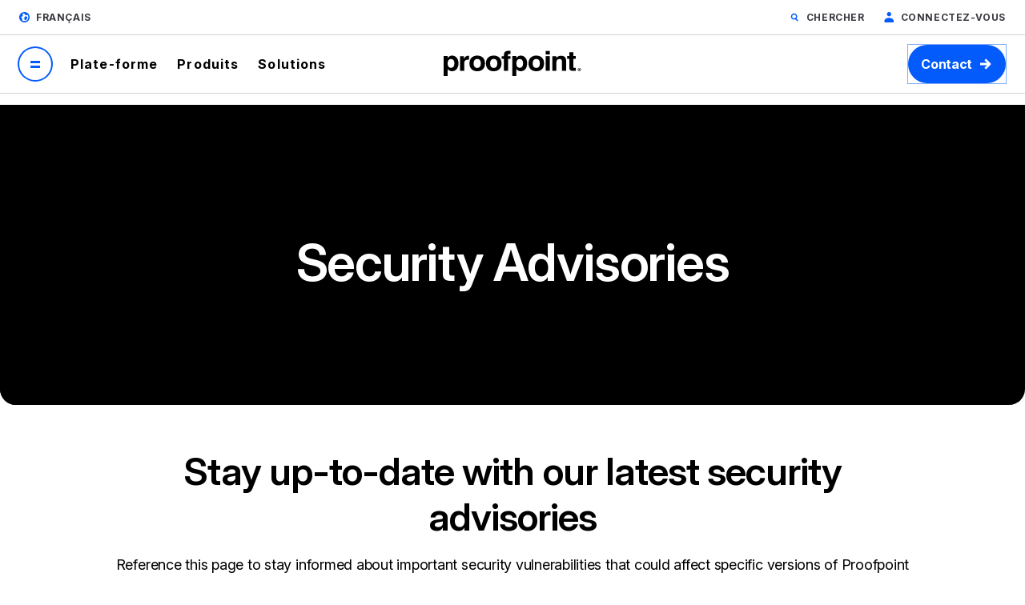

--- FILE ---
content_type: text/html; charset=UTF-8
request_url: https://www.proofpoint.com/fr/security/security-advisories
body_size: 37285
content:



<!DOCTYPE html>
<html lang="fr" dir="ltr" prefix="content: http://purl.org/rss/1.0/modules/content/  dc: http://purl.org/dc/terms/  foaf: http://xmlns.com/foaf/0.1/  og: http://ogp.me/ns#  rdfs: http://www.w3.org/2000/01/rdf-schema#  schema: http://schema.org/  sioc: http://rdfs.org/sioc/ns#  sioct: http://rdfs.org/sioc/types#  skos: http://www.w3.org/2004/02/skos/core#  xsd: http://www.w3.org/2001/XMLSchema# " class="page-fr">
  <head>
    <script type="text/javascript">(window.NREUM||(NREUM={})).init={privacy:{cookies_enabled:true},ajax:{deny_list:["bam.nr-data.net"]},feature_flags:["soft_nav"],distributed_tracing:{enabled:true}};(window.NREUM||(NREUM={})).loader_config={agentID:"1120369191",accountID:"6363336",trustKey:"6363336",xpid:"UgUBUlVQDhAJXFBWAAEAUlE=",licenseKey:"NRJS-dc609d42ed81d429509",applicationID:"981470745",browserID:"1120369191"};;/*! For license information please see nr-loader-spa-1.308.0.min.js.LICENSE.txt */
(()=>{var e,t,r={384:(e,t,r)=>{"use strict";r.d(t,{NT:()=>a,US:()=>u,Zm:()=>o,bQ:()=>d,dV:()=>c,pV:()=>l});var n=r(6154),i=r(1863),s=r(1910);const a={beacon:"bam.nr-data.net",errorBeacon:"bam.nr-data.net"};function o(){return n.gm.NREUM||(n.gm.NREUM={}),void 0===n.gm.newrelic&&(n.gm.newrelic=n.gm.NREUM),n.gm.NREUM}function c(){let e=o();return e.o||(e.o={ST:n.gm.setTimeout,SI:n.gm.setImmediate||n.gm.setInterval,CT:n.gm.clearTimeout,XHR:n.gm.XMLHttpRequest,REQ:n.gm.Request,EV:n.gm.Event,PR:n.gm.Promise,MO:n.gm.MutationObserver,FETCH:n.gm.fetch,WS:n.gm.WebSocket},(0,s.i)(...Object.values(e.o))),e}function d(e,t){let r=o();r.initializedAgents??={},t.initializedAt={ms:(0,i.t)(),date:new Date},r.initializedAgents[e]=t}function u(e,t){o()[e]=t}function l(){return function(){let e=o();const t=e.info||{};e.info={beacon:a.beacon,errorBeacon:a.errorBeacon,...t}}(),function(){let e=o();const t=e.init||{};e.init={...t}}(),c(),function(){let e=o();const t=e.loader_config||{};e.loader_config={...t}}(),o()}},782:(e,t,r)=>{"use strict";r.d(t,{T:()=>n});const n=r(860).K7.pageViewTiming},860:(e,t,r)=>{"use strict";r.d(t,{$J:()=>u,K7:()=>c,P3:()=>d,XX:()=>i,Yy:()=>o,df:()=>s,qY:()=>n,v4:()=>a});const n="events",i="jserrors",s="browser/blobs",a="rum",o="browser/logs",c={ajax:"ajax",genericEvents:"generic_events",jserrors:i,logging:"logging",metrics:"metrics",pageAction:"page_action",pageViewEvent:"page_view_event",pageViewTiming:"page_view_timing",sessionReplay:"session_replay",sessionTrace:"session_trace",softNav:"soft_navigations",spa:"spa"},d={[c.pageViewEvent]:1,[c.pageViewTiming]:2,[c.metrics]:3,[c.jserrors]:4,[c.spa]:5,[c.ajax]:6,[c.sessionTrace]:7,[c.softNav]:8,[c.sessionReplay]:9,[c.logging]:10,[c.genericEvents]:11},u={[c.pageViewEvent]:a,[c.pageViewTiming]:n,[c.ajax]:n,[c.spa]:n,[c.softNav]:n,[c.metrics]:i,[c.jserrors]:i,[c.sessionTrace]:s,[c.sessionReplay]:s,[c.logging]:o,[c.genericEvents]:"ins"}},944:(e,t,r)=>{"use strict";r.d(t,{R:()=>i});var n=r(3241);function i(e,t){"function"==typeof console.debug&&(console.debug("New Relic Warning: https://github.com/newrelic/newrelic-browser-agent/blob/main/docs/warning-codes.md#".concat(e),t),(0,n.W)({agentIdentifier:null,drained:null,type:"data",name:"warn",feature:"warn",data:{code:e,secondary:t}}))}},993:(e,t,r)=>{"use strict";r.d(t,{A$:()=>s,ET:()=>a,TZ:()=>o,p_:()=>i});var n=r(860);const i={ERROR:"ERROR",WARN:"WARN",INFO:"INFO",DEBUG:"DEBUG",TRACE:"TRACE"},s={OFF:0,ERROR:1,WARN:2,INFO:3,DEBUG:4,TRACE:5},a="log",o=n.K7.logging},1541:(e,t,r)=>{"use strict";r.d(t,{U:()=>i,f:()=>n});const n={MFE:"MFE",BA:"BA"};function i(e,t){if(2!==t?.harvestEndpointVersion)return{};const r=t.agentRef.runtime.appMetadata.agents[0].entityGuid;return e?{"source.id":e.id,"source.name":e.name,"source.type":e.type,"parent.id":e.parent?.id||r,"parent.type":e.parent?.type||n.BA}:{"entity.guid":r,appId:t.agentRef.info.applicationID}}},1687:(e,t,r)=>{"use strict";r.d(t,{Ak:()=>d,Ze:()=>h,x3:()=>u});var n=r(3241),i=r(7836),s=r(3606),a=r(860),o=r(2646);const c={};function d(e,t){const r={staged:!1,priority:a.P3[t]||0};l(e),c[e].get(t)||c[e].set(t,r)}function u(e,t){e&&c[e]&&(c[e].get(t)&&c[e].delete(t),p(e,t,!1),c[e].size&&f(e))}function l(e){if(!e)throw new Error("agentIdentifier required");c[e]||(c[e]=new Map)}function h(e="",t="feature",r=!1){if(l(e),!e||!c[e].get(t)||r)return p(e,t);c[e].get(t).staged=!0,f(e)}function f(e){const t=Array.from(c[e]);t.every(([e,t])=>t.staged)&&(t.sort((e,t)=>e[1].priority-t[1].priority),t.forEach(([t])=>{c[e].delete(t),p(e,t)}))}function p(e,t,r=!0){const a=e?i.ee.get(e):i.ee,c=s.i.handlers;if(!a.aborted&&a.backlog&&c){if((0,n.W)({agentIdentifier:e,type:"lifecycle",name:"drain",feature:t}),r){const e=a.backlog[t],r=c[t];if(r){for(let t=0;e&&t<e.length;++t)g(e[t],r);Object.entries(r).forEach(([e,t])=>{Object.values(t||{}).forEach(t=>{t[0]?.on&&t[0]?.context()instanceof o.y&&t[0].on(e,t[1])})})}}a.isolatedBacklog||delete c[t],a.backlog[t]=null,a.emit("drain-"+t,[])}}function g(e,t){var r=e[1];Object.values(t[r]||{}).forEach(t=>{var r=e[0];if(t[0]===r){var n=t[1],i=e[3],s=e[2];n.apply(i,s)}})}},1738:(e,t,r)=>{"use strict";r.d(t,{U:()=>f,Y:()=>h});var n=r(3241),i=r(9908),s=r(1863),a=r(944),o=r(5701),c=r(3969),d=r(8362),u=r(860),l=r(4261);function h(e,t,r,s){const h=s||r;!h||h[e]&&h[e]!==d.d.prototype[e]||(h[e]=function(){(0,i.p)(c.xV,["API/"+e+"/called"],void 0,u.K7.metrics,r.ee),(0,n.W)({agentIdentifier:r.agentIdentifier,drained:!!o.B?.[r.agentIdentifier],type:"data",name:"api",feature:l.Pl+e,data:{}});try{return t.apply(this,arguments)}catch(e){(0,a.R)(23,e)}})}function f(e,t,r,n,a){const o=e.info;null===r?delete o.jsAttributes[t]:o.jsAttributes[t]=r,(a||null===r)&&(0,i.p)(l.Pl+n,[(0,s.t)(),t,r],void 0,"session",e.ee)}},1741:(e,t,r)=>{"use strict";r.d(t,{W:()=>s});var n=r(944),i=r(4261);class s{#e(e,...t){if(this[e]!==s.prototype[e])return this[e](...t);(0,n.R)(35,e)}addPageAction(e,t){return this.#e(i.hG,e,t)}register(e){return this.#e(i.eY,e)}recordCustomEvent(e,t){return this.#e(i.fF,e,t)}setPageViewName(e,t){return this.#e(i.Fw,e,t)}setCustomAttribute(e,t,r){return this.#e(i.cD,e,t,r)}noticeError(e,t){return this.#e(i.o5,e,t)}setUserId(e,t=!1){return this.#e(i.Dl,e,t)}setApplicationVersion(e){return this.#e(i.nb,e)}setErrorHandler(e){return this.#e(i.bt,e)}addRelease(e,t){return this.#e(i.k6,e,t)}log(e,t){return this.#e(i.$9,e,t)}start(){return this.#e(i.d3)}finished(e){return this.#e(i.BL,e)}recordReplay(){return this.#e(i.CH)}pauseReplay(){return this.#e(i.Tb)}addToTrace(e){return this.#e(i.U2,e)}setCurrentRouteName(e){return this.#e(i.PA,e)}interaction(e){return this.#e(i.dT,e)}wrapLogger(e,t,r){return this.#e(i.Wb,e,t,r)}measure(e,t){return this.#e(i.V1,e,t)}consent(e){return this.#e(i.Pv,e)}}},1863:(e,t,r)=>{"use strict";function n(){return Math.floor(performance.now())}r.d(t,{t:()=>n})},1910:(e,t,r)=>{"use strict";r.d(t,{i:()=>s});var n=r(944);const i=new Map;function s(...e){return e.every(e=>{if(i.has(e))return i.get(e);const t="function"==typeof e?e.toString():"",r=t.includes("[native code]"),s=t.includes("nrWrapper");return r||s||(0,n.R)(64,e?.name||t),i.set(e,r),r})}},2555:(e,t,r)=>{"use strict";r.d(t,{D:()=>o,f:()=>a});var n=r(384),i=r(8122);const s={beacon:n.NT.beacon,errorBeacon:n.NT.errorBeacon,licenseKey:void 0,applicationID:void 0,sa:void 0,queueTime:void 0,applicationTime:void 0,ttGuid:void 0,user:void 0,account:void 0,product:void 0,extra:void 0,jsAttributes:{},userAttributes:void 0,atts:void 0,transactionName:void 0,tNamePlain:void 0};function a(e){try{return!!e.licenseKey&&!!e.errorBeacon&&!!e.applicationID}catch(e){return!1}}const o=e=>(0,i.a)(e,s)},2614:(e,t,r)=>{"use strict";r.d(t,{BB:()=>a,H3:()=>n,g:()=>d,iL:()=>c,tS:()=>o,uh:()=>i,wk:()=>s});const n="NRBA",i="SESSION",s=144e5,a=18e5,o={STARTED:"session-started",PAUSE:"session-pause",RESET:"session-reset",RESUME:"session-resume",UPDATE:"session-update"},c={SAME_TAB:"same-tab",CROSS_TAB:"cross-tab"},d={OFF:0,FULL:1,ERROR:2}},2646:(e,t,r)=>{"use strict";r.d(t,{y:()=>n});class n{constructor(e){this.contextId=e}}},2843:(e,t,r)=>{"use strict";r.d(t,{G:()=>s,u:()=>i});var n=r(3878);function i(e,t=!1,r,i){(0,n.DD)("visibilitychange",function(){if(t)return void("hidden"===document.visibilityState&&e());e(document.visibilityState)},r,i)}function s(e,t,r){(0,n.sp)("pagehide",e,t,r)}},3241:(e,t,r)=>{"use strict";r.d(t,{W:()=>s});var n=r(6154);const i="newrelic";function s(e={}){try{n.gm.dispatchEvent(new CustomEvent(i,{detail:e}))}catch(e){}}},3304:(e,t,r)=>{"use strict";r.d(t,{A:()=>s});var n=r(7836);const i=()=>{const e=new WeakSet;return(t,r)=>{if("object"==typeof r&&null!==r){if(e.has(r))return;e.add(r)}return r}};function s(e){try{return JSON.stringify(e,i())??""}catch(e){try{n.ee.emit("internal-error",[e])}catch(e){}return""}}},3333:(e,t,r)=>{"use strict";r.d(t,{$v:()=>u,TZ:()=>n,Xh:()=>c,Zp:()=>i,kd:()=>d,mq:()=>o,nf:()=>a,qN:()=>s});const n=r(860).K7.genericEvents,i=["auxclick","click","copy","keydown","paste","scrollend"],s=["focus","blur"],a=4,o=1e3,c=2e3,d=["PageAction","UserAction","BrowserPerformance"],u={RESOURCES:"experimental.resources",REGISTER:"register"}},3434:(e,t,r)=>{"use strict";r.d(t,{Jt:()=>s,YM:()=>d});var n=r(7836),i=r(5607);const s="nr@original:".concat(i.W),a=50;var o=Object.prototype.hasOwnProperty,c=!1;function d(e,t){return e||(e=n.ee),r.inPlace=function(e,t,n,i,s){n||(n="");const a="-"===n.charAt(0);for(let o=0;o<t.length;o++){const c=t[o],d=e[c];l(d)||(e[c]=r(d,a?c+n:n,i,c,s))}},r.flag=s,r;function r(t,r,n,c,d){return l(t)?t:(r||(r=""),nrWrapper[s]=t,function(e,t,r){if(Object.defineProperty&&Object.keys)try{return Object.keys(e).forEach(function(r){Object.defineProperty(t,r,{get:function(){return e[r]},set:function(t){return e[r]=t,t}})}),t}catch(e){u([e],r)}for(var n in e)o.call(e,n)&&(t[n]=e[n])}(t,nrWrapper,e),nrWrapper);function nrWrapper(){var s,o,l,h;let f;try{o=this,s=[...arguments],l="function"==typeof n?n(s,o):n||{}}catch(t){u([t,"",[s,o,c],l],e)}i(r+"start",[s,o,c],l,d);const p=performance.now();let g;try{return h=t.apply(o,s),g=performance.now(),h}catch(e){throw g=performance.now(),i(r+"err",[s,o,e],l,d),f=e,f}finally{const e=g-p,t={start:p,end:g,duration:e,isLongTask:e>=a,methodName:c,thrownError:f};t.isLongTask&&i("long-task",[t,o],l,d),i(r+"end",[s,o,h],l,d)}}}function i(r,n,i,s){if(!c||t){var a=c;c=!0;try{e.emit(r,n,i,t,s)}catch(t){u([t,r,n,i],e)}c=a}}}function u(e,t){t||(t=n.ee);try{t.emit("internal-error",e)}catch(e){}}function l(e){return!(e&&"function"==typeof e&&e.apply&&!e[s])}},3606:(e,t,r)=>{"use strict";r.d(t,{i:()=>s});var n=r(9908);s.on=a;var i=s.handlers={};function s(e,t,r,s){a(s||n.d,i,e,t,r)}function a(e,t,r,i,s){s||(s="feature"),e||(e=n.d);var a=t[s]=t[s]||{};(a[r]=a[r]||[]).push([e,i])}},3738:(e,t,r)=>{"use strict";r.d(t,{He:()=>i,Kp:()=>o,Lc:()=>d,Rz:()=>u,TZ:()=>n,bD:()=>s,d3:()=>a,jx:()=>l,sl:()=>h,uP:()=>c});const n=r(860).K7.sessionTrace,i="bstResource",s="resource",a="-start",o="-end",c="fn"+a,d="fn"+o,u="pushState",l=1e3,h=3e4},3785:(e,t,r)=>{"use strict";r.d(t,{R:()=>c,b:()=>d});var n=r(9908),i=r(1863),s=r(860),a=r(3969),o=r(993);function c(e,t,r={},c=o.p_.INFO,d=!0,u,l=(0,i.t)()){(0,n.p)(a.xV,["API/logging/".concat(c.toLowerCase(),"/called")],void 0,s.K7.metrics,e),(0,n.p)(o.ET,[l,t,r,c,d,u],void 0,s.K7.logging,e)}function d(e){return"string"==typeof e&&Object.values(o.p_).some(t=>t===e.toUpperCase().trim())}},3878:(e,t,r)=>{"use strict";function n(e,t){return{capture:e,passive:!1,signal:t}}function i(e,t,r=!1,i){window.addEventListener(e,t,n(r,i))}function s(e,t,r=!1,i){document.addEventListener(e,t,n(r,i))}r.d(t,{DD:()=>s,jT:()=>n,sp:()=>i})},3962:(e,t,r)=>{"use strict";r.d(t,{AM:()=>a,O2:()=>l,OV:()=>s,Qu:()=>h,TZ:()=>c,ih:()=>f,pP:()=>o,t1:()=>u,tC:()=>i,wD:()=>d});var n=r(860);const i=["click","keydown","submit"],s="popstate",a="api",o="initialPageLoad",c=n.K7.softNav,d=5e3,u=500,l={INITIAL_PAGE_LOAD:"",ROUTE_CHANGE:1,UNSPECIFIED:2},h={INTERACTION:1,AJAX:2,CUSTOM_END:3,CUSTOM_TRACER:4},f={IP:"in progress",PF:"pending finish",FIN:"finished",CAN:"cancelled"}},3969:(e,t,r)=>{"use strict";r.d(t,{TZ:()=>n,XG:()=>o,rs:()=>i,xV:()=>a,z_:()=>s});const n=r(860).K7.metrics,i="sm",s="cm",a="storeSupportabilityMetrics",o="storeEventMetrics"},4234:(e,t,r)=>{"use strict";r.d(t,{W:()=>s});var n=r(7836),i=r(1687);class s{constructor(e,t){this.agentIdentifier=e,this.ee=n.ee.get(e),this.featureName=t,this.blocked=!1}deregisterDrain(){(0,i.x3)(this.agentIdentifier,this.featureName)}}},4261:(e,t,r)=>{"use strict";r.d(t,{$9:()=>u,BL:()=>c,CH:()=>p,Dl:()=>R,Fw:()=>w,PA:()=>v,Pl:()=>n,Pv:()=>A,Tb:()=>h,U2:()=>a,V1:()=>E,Wb:()=>T,bt:()=>y,cD:()=>b,d3:()=>x,dT:()=>d,eY:()=>g,fF:()=>f,hG:()=>s,hw:()=>i,k6:()=>o,nb:()=>m,o5:()=>l});const n="api-",i=n+"ixn-",s="addPageAction",a="addToTrace",o="addRelease",c="finished",d="interaction",u="log",l="noticeError",h="pauseReplay",f="recordCustomEvent",p="recordReplay",g="register",m="setApplicationVersion",v="setCurrentRouteName",b="setCustomAttribute",y="setErrorHandler",w="setPageViewName",R="setUserId",x="start",T="wrapLogger",E="measure",A="consent"},5205:(e,t,r)=>{"use strict";r.d(t,{j:()=>S});var n=r(384),i=r(1741);var s=r(2555),a=r(3333);const o=e=>{if(!e||"string"!=typeof e)return!1;try{document.createDocumentFragment().querySelector(e)}catch{return!1}return!0};var c=r(2614),d=r(944),u=r(8122);const l="[data-nr-mask]",h=e=>(0,u.a)(e,(()=>{const e={feature_flags:[],experimental:{allow_registered_children:!1,resources:!1},mask_selector:"*",block_selector:"[data-nr-block]",mask_input_options:{color:!1,date:!1,"datetime-local":!1,email:!1,month:!1,number:!1,range:!1,search:!1,tel:!1,text:!1,time:!1,url:!1,week:!1,textarea:!1,select:!1,password:!0}};return{ajax:{deny_list:void 0,block_internal:!0,enabled:!0,autoStart:!0},api:{get allow_registered_children(){return e.feature_flags.includes(a.$v.REGISTER)||e.experimental.allow_registered_children},set allow_registered_children(t){e.experimental.allow_registered_children=t},duplicate_registered_data:!1},browser_consent_mode:{enabled:!1},distributed_tracing:{enabled:void 0,exclude_newrelic_header:void 0,cors_use_newrelic_header:void 0,cors_use_tracecontext_headers:void 0,allowed_origins:void 0},get feature_flags(){return e.feature_flags},set feature_flags(t){e.feature_flags=t},generic_events:{enabled:!0,autoStart:!0},harvest:{interval:30},jserrors:{enabled:!0,autoStart:!0},logging:{enabled:!0,autoStart:!0},metrics:{enabled:!0,autoStart:!0},obfuscate:void 0,page_action:{enabled:!0},page_view_event:{enabled:!0,autoStart:!0},page_view_timing:{enabled:!0,autoStart:!0},performance:{capture_marks:!1,capture_measures:!1,capture_detail:!0,resources:{get enabled(){return e.feature_flags.includes(a.$v.RESOURCES)||e.experimental.resources},set enabled(t){e.experimental.resources=t},asset_types:[],first_party_domains:[],ignore_newrelic:!0}},privacy:{cookies_enabled:!0},proxy:{assets:void 0,beacon:void 0},session:{expiresMs:c.wk,inactiveMs:c.BB},session_replay:{autoStart:!0,enabled:!1,preload:!1,sampling_rate:10,error_sampling_rate:100,collect_fonts:!1,inline_images:!1,fix_stylesheets:!0,mask_all_inputs:!0,get mask_text_selector(){return e.mask_selector},set mask_text_selector(t){o(t)?e.mask_selector="".concat(t,",").concat(l):""===t||null===t?e.mask_selector=l:(0,d.R)(5,t)},get block_class(){return"nr-block"},get ignore_class(){return"nr-ignore"},get mask_text_class(){return"nr-mask"},get block_selector(){return e.block_selector},set block_selector(t){o(t)?e.block_selector+=",".concat(t):""!==t&&(0,d.R)(6,t)},get mask_input_options(){return e.mask_input_options},set mask_input_options(t){t&&"object"==typeof t?e.mask_input_options={...t,password:!0}:(0,d.R)(7,t)}},session_trace:{enabled:!0,autoStart:!0},soft_navigations:{enabled:!0,autoStart:!0},spa:{enabled:!0,autoStart:!0},ssl:void 0,user_actions:{enabled:!0,elementAttributes:["id","className","tagName","type"]}}})());var f=r(6154),p=r(9324);let g=0;const m={buildEnv:p.F3,distMethod:p.Xs,version:p.xv,originTime:f.WN},v={consented:!1},b={appMetadata:{},get consented(){return this.session?.state?.consent||v.consented},set consented(e){v.consented=e},customTransaction:void 0,denyList:void 0,disabled:!1,harvester:void 0,isolatedBacklog:!1,isRecording:!1,loaderType:void 0,maxBytes:3e4,obfuscator:void 0,onerror:void 0,ptid:void 0,releaseIds:{},session:void 0,timeKeeper:void 0,registeredEntities:[],jsAttributesMetadata:{bytes:0},get harvestCount(){return++g}},y=e=>{const t=(0,u.a)(e,b),r=Object.keys(m).reduce((e,t)=>(e[t]={value:m[t],writable:!1,configurable:!0,enumerable:!0},e),{});return Object.defineProperties(t,r)};var w=r(5701);const R=e=>{const t=e.startsWith("http");e+="/",r.p=t?e:"https://"+e};var x=r(7836),T=r(3241);const E={accountID:void 0,trustKey:void 0,agentID:void 0,licenseKey:void 0,applicationID:void 0,xpid:void 0},A=e=>(0,u.a)(e,E),_=new Set;function S(e,t={},r,a){let{init:o,info:c,loader_config:d,runtime:u={},exposed:l=!0}=t;if(!c){const e=(0,n.pV)();o=e.init,c=e.info,d=e.loader_config}e.init=h(o||{}),e.loader_config=A(d||{}),c.jsAttributes??={},f.bv&&(c.jsAttributes.isWorker=!0),e.info=(0,s.D)(c);const p=e.init,g=[c.beacon,c.errorBeacon];_.has(e.agentIdentifier)||(p.proxy.assets&&(R(p.proxy.assets),g.push(p.proxy.assets)),p.proxy.beacon&&g.push(p.proxy.beacon),e.beacons=[...g],function(e){const t=(0,n.pV)();Object.getOwnPropertyNames(i.W.prototype).forEach(r=>{const n=i.W.prototype[r];if("function"!=typeof n||"constructor"===n)return;let s=t[r];e[r]&&!1!==e.exposed&&"micro-agent"!==e.runtime?.loaderType&&(t[r]=(...t)=>{const n=e[r](...t);return s?s(...t):n})})}(e),(0,n.US)("activatedFeatures",w.B)),u.denyList=[...p.ajax.deny_list||[],...p.ajax.block_internal?g:[]],u.ptid=e.agentIdentifier,u.loaderType=r,e.runtime=y(u),_.has(e.agentIdentifier)||(e.ee=x.ee.get(e.agentIdentifier),e.exposed=l,(0,T.W)({agentIdentifier:e.agentIdentifier,drained:!!w.B?.[e.agentIdentifier],type:"lifecycle",name:"initialize",feature:void 0,data:e.config})),_.add(e.agentIdentifier)}},5270:(e,t,r)=>{"use strict";r.d(t,{Aw:()=>a,SR:()=>s,rF:()=>o});var n=r(384),i=r(7767);function s(e){return!!(0,n.dV)().o.MO&&(0,i.V)(e)&&!0===e?.session_trace.enabled}function a(e){return!0===e?.session_replay.preload&&s(e)}function o(e,t){try{if("string"==typeof t?.type){if("password"===t.type.toLowerCase())return"*".repeat(e?.length||0);if(void 0!==t?.dataset?.nrUnmask||t?.classList?.contains("nr-unmask"))return e}}catch(e){}return"string"==typeof e?e.replace(/[\S]/g,"*"):"*".repeat(e?.length||0)}},5289:(e,t,r)=>{"use strict";r.d(t,{GG:()=>a,Qr:()=>c,sB:()=>o});var n=r(3878),i=r(6389);function s(){return"undefined"==typeof document||"complete"===document.readyState}function a(e,t){if(s())return e();const r=(0,i.J)(e),a=setInterval(()=>{s()&&(clearInterval(a),r())},500);(0,n.sp)("load",r,t)}function o(e){if(s())return e();(0,n.DD)("DOMContentLoaded",e)}function c(e){if(s())return e();(0,n.sp)("popstate",e)}},5607:(e,t,r)=>{"use strict";r.d(t,{W:()=>n});const n=(0,r(9566).bz)()},5701:(e,t,r)=>{"use strict";r.d(t,{B:()=>s,t:()=>a});var n=r(3241);const i=new Set,s={};function a(e,t){const r=t.agentIdentifier;s[r]??={},e&&"object"==typeof e&&(i.has(r)||(t.ee.emit("rumresp",[e]),s[r]=e,i.add(r),(0,n.W)({agentIdentifier:r,loaded:!0,drained:!0,type:"lifecycle",name:"load",feature:void 0,data:e})))}},6154:(e,t,r)=>{"use strict";r.d(t,{OF:()=>d,RI:()=>i,WN:()=>h,bv:()=>s,eN:()=>f,gm:()=>a,lR:()=>l,m:()=>c,mw:()=>o,sb:()=>u});var n=r(1863);const i="undefined"!=typeof window&&!!window.document,s="undefined"!=typeof WorkerGlobalScope&&("undefined"!=typeof self&&self instanceof WorkerGlobalScope&&self.navigator instanceof WorkerNavigator||"undefined"!=typeof globalThis&&globalThis instanceof WorkerGlobalScope&&globalThis.navigator instanceof WorkerNavigator),a=i?window:"undefined"!=typeof WorkerGlobalScope&&("undefined"!=typeof self&&self instanceof WorkerGlobalScope&&self||"undefined"!=typeof globalThis&&globalThis instanceof WorkerGlobalScope&&globalThis),o=Boolean("hidden"===a?.document?.visibilityState),c=""+a?.location,d=/iPad|iPhone|iPod/.test(a.navigator?.userAgent),u=d&&"undefined"==typeof SharedWorker,l=(()=>{const e=a.navigator?.userAgent?.match(/Firefox[/\s](\d+\.\d+)/);return Array.isArray(e)&&e.length>=2?+e[1]:0})(),h=Date.now()-(0,n.t)(),f=()=>"undefined"!=typeof PerformanceNavigationTiming&&a?.performance?.getEntriesByType("navigation")?.[0]?.responseStart},6344:(e,t,r)=>{"use strict";r.d(t,{BB:()=>u,Qb:()=>l,TZ:()=>i,Ug:()=>a,Vh:()=>s,_s:()=>o,bc:()=>d,yP:()=>c});var n=r(2614);const i=r(860).K7.sessionReplay,s="errorDuringReplay",a=.12,o={DomContentLoaded:0,Load:1,FullSnapshot:2,IncrementalSnapshot:3,Meta:4,Custom:5},c={[n.g.ERROR]:15e3,[n.g.FULL]:3e5,[n.g.OFF]:0},d={RESET:{message:"Session was reset",sm:"Reset"},IMPORT:{message:"Recorder failed to import",sm:"Import"},TOO_MANY:{message:"429: Too Many Requests",sm:"Too-Many"},TOO_BIG:{message:"Payload was too large",sm:"Too-Big"},CROSS_TAB:{message:"Session Entity was set to OFF on another tab",sm:"Cross-Tab"},ENTITLEMENTS:{message:"Session Replay is not allowed and will not be started",sm:"Entitlement"}},u=5e3,l={API:"api",RESUME:"resume",SWITCH_TO_FULL:"switchToFull",INITIALIZE:"initialize",PRELOAD:"preload"}},6389:(e,t,r)=>{"use strict";function n(e,t=500,r={}){const n=r?.leading||!1;let i;return(...r)=>{n&&void 0===i&&(e.apply(this,r),i=setTimeout(()=>{i=clearTimeout(i)},t)),n||(clearTimeout(i),i=setTimeout(()=>{e.apply(this,r)},t))}}function i(e){let t=!1;return(...r)=>{t||(t=!0,e.apply(this,r))}}r.d(t,{J:()=>i,s:()=>n})},6630:(e,t,r)=>{"use strict";r.d(t,{T:()=>n});const n=r(860).K7.pageViewEvent},6774:(e,t,r)=>{"use strict";r.d(t,{T:()=>n});const n=r(860).K7.jserrors},7295:(e,t,r)=>{"use strict";r.d(t,{Xv:()=>a,gX:()=>i,iW:()=>s});var n=[];function i(e){if(!e||s(e))return!1;if(0===n.length)return!0;if("*"===n[0].hostname)return!1;for(var t=0;t<n.length;t++){var r=n[t];if(r.hostname.test(e.hostname)&&r.pathname.test(e.pathname))return!1}return!0}function s(e){return void 0===e.hostname}function a(e){if(n=[],e&&e.length)for(var t=0;t<e.length;t++){let r=e[t];if(!r)continue;if("*"===r)return void(n=[{hostname:"*"}]);0===r.indexOf("http://")?r=r.substring(7):0===r.indexOf("https://")&&(r=r.substring(8));const i=r.indexOf("/");let s,a;i>0?(s=r.substring(0,i),a=r.substring(i)):(s=r,a="*");let[c]=s.split(":");n.push({hostname:o(c),pathname:o(a,!0)})}}function o(e,t=!1){const r=e.replace(/[.+?^${}()|[\]\\]/g,e=>"\\"+e).replace(/\*/g,".*?");return new RegExp((t?"^":"")+r+"$")}},7485:(e,t,r)=>{"use strict";r.d(t,{D:()=>i});var n=r(6154);function i(e){if(0===(e||"").indexOf("data:"))return{protocol:"data"};try{const t=new URL(e,location.href),r={port:t.port,hostname:t.hostname,pathname:t.pathname,search:t.search,protocol:t.protocol.slice(0,t.protocol.indexOf(":")),sameOrigin:t.protocol===n.gm?.location?.protocol&&t.host===n.gm?.location?.host};return r.port&&""!==r.port||("http:"===t.protocol&&(r.port="80"),"https:"===t.protocol&&(r.port="443")),r.pathname&&""!==r.pathname?r.pathname.startsWith("/")||(r.pathname="/".concat(r.pathname)):r.pathname="/",r}catch(e){return{}}}},7699:(e,t,r)=>{"use strict";r.d(t,{It:()=>s,KC:()=>o,No:()=>i,qh:()=>a});var n=r(860);const i=16e3,s=1e6,a="SESSION_ERROR",o={[n.K7.logging]:!0,[n.K7.genericEvents]:!1,[n.K7.jserrors]:!1,[n.K7.ajax]:!1}},7767:(e,t,r)=>{"use strict";r.d(t,{V:()=>i});var n=r(6154);const i=e=>n.RI&&!0===e?.privacy.cookies_enabled},7836:(e,t,r)=>{"use strict";r.d(t,{P:()=>o,ee:()=>c});var n=r(384),i=r(8990),s=r(2646),a=r(5607);const o="nr@context:".concat(a.W),c=function e(t,r){var n={},a={},u={},l=!1;try{l=16===r.length&&d.initializedAgents?.[r]?.runtime.isolatedBacklog}catch(e){}var h={on:p,addEventListener:p,removeEventListener:function(e,t){var r=n[e];if(!r)return;for(var i=0;i<r.length;i++)r[i]===t&&r.splice(i,1)},emit:function(e,r,n,i,s){!1!==s&&(s=!0);if(c.aborted&&!i)return;t&&s&&t.emit(e,r,n);var o=f(n);g(e).forEach(e=>{e.apply(o,r)});var d=v()[a[e]];d&&d.push([h,e,r,o]);return o},get:m,listeners:g,context:f,buffer:function(e,t){const r=v();if(t=t||"feature",h.aborted)return;Object.entries(e||{}).forEach(([e,n])=>{a[n]=t,t in r||(r[t]=[])})},abort:function(){h._aborted=!0,Object.keys(h.backlog).forEach(e=>{delete h.backlog[e]})},isBuffering:function(e){return!!v()[a[e]]},debugId:r,backlog:l?{}:t&&"object"==typeof t.backlog?t.backlog:{},isolatedBacklog:l};return Object.defineProperty(h,"aborted",{get:()=>{let e=h._aborted||!1;return e||(t&&(e=t.aborted),e)}}),h;function f(e){return e&&e instanceof s.y?e:e?(0,i.I)(e,o,()=>new s.y(o)):new s.y(o)}function p(e,t){n[e]=g(e).concat(t)}function g(e){return n[e]||[]}function m(t){return u[t]=u[t]||e(h,t)}function v(){return h.backlog}}(void 0,"globalEE"),d=(0,n.Zm)();d.ee||(d.ee=c)},8122:(e,t,r)=>{"use strict";r.d(t,{a:()=>i});var n=r(944);function i(e,t){try{if(!e||"object"!=typeof e)return(0,n.R)(3);if(!t||"object"!=typeof t)return(0,n.R)(4);const r=Object.create(Object.getPrototypeOf(t),Object.getOwnPropertyDescriptors(t)),s=0===Object.keys(r).length?e:r;for(let a in s)if(void 0!==e[a])try{if(null===e[a]){r[a]=null;continue}Array.isArray(e[a])&&Array.isArray(t[a])?r[a]=Array.from(new Set([...e[a],...t[a]])):"object"==typeof e[a]&&"object"==typeof t[a]?r[a]=i(e[a],t[a]):r[a]=e[a]}catch(e){r[a]||(0,n.R)(1,e)}return r}catch(e){(0,n.R)(2,e)}}},8139:(e,t,r)=>{"use strict";r.d(t,{u:()=>h});var n=r(7836),i=r(3434),s=r(8990),a=r(6154);const o={},c=a.gm.XMLHttpRequest,d="addEventListener",u="removeEventListener",l="nr@wrapped:".concat(n.P);function h(e){var t=function(e){return(e||n.ee).get("events")}(e);if(o[t.debugId]++)return t;o[t.debugId]=1;var r=(0,i.YM)(t,!0);function h(e){r.inPlace(e,[d,u],"-",p)}function p(e,t){return e[1]}return"getPrototypeOf"in Object&&(a.RI&&f(document,h),c&&f(c.prototype,h),f(a.gm,h)),t.on(d+"-start",function(e,t){var n=e[1];if(null!==n&&("function"==typeof n||"object"==typeof n)&&"newrelic"!==e[0]){var i=(0,s.I)(n,l,function(){var e={object:function(){if("function"!=typeof n.handleEvent)return;return n.handleEvent.apply(n,arguments)},function:n}[typeof n];return e?r(e,"fn-",null,e.name||"anonymous"):n});this.wrapped=e[1]=i}}),t.on(u+"-start",function(e){e[1]=this.wrapped||e[1]}),t}function f(e,t,...r){let n=e;for(;"object"==typeof n&&!Object.prototype.hasOwnProperty.call(n,d);)n=Object.getPrototypeOf(n);n&&t(n,...r)}},8362:(e,t,r)=>{"use strict";r.d(t,{d:()=>s});var n=r(9566),i=r(1741);class s extends i.W{agentIdentifier=(0,n.LA)(16)}},8374:(e,t,r)=>{r.nc=(()=>{try{return document?.currentScript?.nonce}catch(e){}return""})()},8990:(e,t,r)=>{"use strict";r.d(t,{I:()=>i});var n=Object.prototype.hasOwnProperty;function i(e,t,r){if(n.call(e,t))return e[t];var i=r();if(Object.defineProperty&&Object.keys)try{return Object.defineProperty(e,t,{value:i,writable:!0,enumerable:!1}),i}catch(e){}return e[t]=i,i}},9119:(e,t,r)=>{"use strict";r.d(t,{L:()=>s});var n=/([^?#]*)[^#]*(#[^?]*|$).*/,i=/([^?#]*)().*/;function s(e,t){return e?e.replace(t?n:i,"$1$2"):e}},9300:(e,t,r)=>{"use strict";r.d(t,{T:()=>n});const n=r(860).K7.ajax},9324:(e,t,r)=>{"use strict";r.d(t,{AJ:()=>a,F3:()=>i,Xs:()=>s,Yq:()=>o,xv:()=>n});const n="1.308.0",i="PROD",s="CDN",a="@newrelic/rrweb",o="1.0.1"},9566:(e,t,r)=>{"use strict";r.d(t,{LA:()=>o,ZF:()=>c,bz:()=>a,el:()=>d});var n=r(6154);const i="xxxxxxxx-xxxx-4xxx-yxxx-xxxxxxxxxxxx";function s(e,t){return e?15&e[t]:16*Math.random()|0}function a(){const e=n.gm?.crypto||n.gm?.msCrypto;let t,r=0;return e&&e.getRandomValues&&(t=e.getRandomValues(new Uint8Array(30))),i.split("").map(e=>"x"===e?s(t,r++).toString(16):"y"===e?(3&s()|8).toString(16):e).join("")}function o(e){const t=n.gm?.crypto||n.gm?.msCrypto;let r,i=0;t&&t.getRandomValues&&(r=t.getRandomValues(new Uint8Array(e)));const a=[];for(var o=0;o<e;o++)a.push(s(r,i++).toString(16));return a.join("")}function c(){return o(16)}function d(){return o(32)}},9908:(e,t,r)=>{"use strict";r.d(t,{d:()=>n,p:()=>i});var n=r(7836).ee.get("handle");function i(e,t,r,i,s){s?(s.buffer([e],i),s.emit(e,t,r)):(n.buffer([e],i),n.emit(e,t,r))}}},n={};function i(e){var t=n[e];if(void 0!==t)return t.exports;var s=n[e]={exports:{}};return r[e](s,s.exports,i),s.exports}i.m=r,i.d=(e,t)=>{for(var r in t)i.o(t,r)&&!i.o(e,r)&&Object.defineProperty(e,r,{enumerable:!0,get:t[r]})},i.f={},i.e=e=>Promise.all(Object.keys(i.f).reduce((t,r)=>(i.f[r](e,t),t),[])),i.u=e=>({212:"nr-spa-compressor",249:"nr-spa-recorder",478:"nr-spa"}[e]+"-1.308.0.min.js"),i.o=(e,t)=>Object.prototype.hasOwnProperty.call(e,t),e={},t="NRBA-1.308.0.PROD:",i.l=(r,n,s,a)=>{if(e[r])e[r].push(n);else{var o,c;if(void 0!==s)for(var d=document.getElementsByTagName("script"),u=0;u<d.length;u++){var l=d[u];if(l.getAttribute("src")==r||l.getAttribute("data-webpack")==t+s){o=l;break}}if(!o){c=!0;var h={478:"sha512-RSfSVnmHk59T/uIPbdSE0LPeqcEdF4/+XhfJdBuccH5rYMOEZDhFdtnh6X6nJk7hGpzHd9Ujhsy7lZEz/ORYCQ==",249:"sha512-ehJXhmntm85NSqW4MkhfQqmeKFulra3klDyY0OPDUE+sQ3GokHlPh1pmAzuNy//3j4ac6lzIbmXLvGQBMYmrkg==",212:"sha512-B9h4CR46ndKRgMBcK+j67uSR2RCnJfGefU+A7FrgR/k42ovXy5x/MAVFiSvFxuVeEk/pNLgvYGMp1cBSK/G6Fg=="};(o=document.createElement("script")).charset="utf-8",i.nc&&o.setAttribute("nonce",i.nc),o.setAttribute("data-webpack",t+s),o.src=r,0!==o.src.indexOf(window.location.origin+"/")&&(o.crossOrigin="anonymous"),h[a]&&(o.integrity=h[a])}e[r]=[n];var f=(t,n)=>{o.onerror=o.onload=null,clearTimeout(p);var i=e[r];if(delete e[r],o.parentNode&&o.parentNode.removeChild(o),i&&i.forEach(e=>e(n)),t)return t(n)},p=setTimeout(f.bind(null,void 0,{type:"timeout",target:o}),12e4);o.onerror=f.bind(null,o.onerror),o.onload=f.bind(null,o.onload),c&&document.head.appendChild(o)}},i.r=e=>{"undefined"!=typeof Symbol&&Symbol.toStringTag&&Object.defineProperty(e,Symbol.toStringTag,{value:"Module"}),Object.defineProperty(e,"__esModule",{value:!0})},i.p="https://js-agent.newrelic.com/",(()=>{var e={38:0,788:0};i.f.j=(t,r)=>{var n=i.o(e,t)?e[t]:void 0;if(0!==n)if(n)r.push(n[2]);else{var s=new Promise((r,i)=>n=e[t]=[r,i]);r.push(n[2]=s);var a=i.p+i.u(t),o=new Error;i.l(a,r=>{if(i.o(e,t)&&(0!==(n=e[t])&&(e[t]=void 0),n)){var s=r&&("load"===r.type?"missing":r.type),a=r&&r.target&&r.target.src;o.message="Loading chunk "+t+" failed: ("+s+": "+a+")",o.name="ChunkLoadError",o.type=s,o.request=a,n[1](o)}},"chunk-"+t,t)}};var t=(t,r)=>{var n,s,[a,o,c]=r,d=0;if(a.some(t=>0!==e[t])){for(n in o)i.o(o,n)&&(i.m[n]=o[n]);if(c)c(i)}for(t&&t(r);d<a.length;d++)s=a[d],i.o(e,s)&&e[s]&&e[s][0](),e[s]=0},r=self["webpackChunk:NRBA-1.308.0.PROD"]=self["webpackChunk:NRBA-1.308.0.PROD"]||[];r.forEach(t.bind(null,0)),r.push=t.bind(null,r.push.bind(r))})(),(()=>{"use strict";i(8374);var e=i(8362),t=i(860);const r=Object.values(t.K7);var n=i(5205);var s=i(9908),a=i(1863),o=i(4261),c=i(1738);var d=i(1687),u=i(4234),l=i(5289),h=i(6154),f=i(944),p=i(5270),g=i(7767),m=i(6389),v=i(7699);class b extends u.W{constructor(e,t){super(e.agentIdentifier,t),this.agentRef=e,this.abortHandler=void 0,this.featAggregate=void 0,this.loadedSuccessfully=void 0,this.onAggregateImported=new Promise(e=>{this.loadedSuccessfully=e}),this.deferred=Promise.resolve(),!1===e.init[this.featureName].autoStart?this.deferred=new Promise((t,r)=>{this.ee.on("manual-start-all",(0,m.J)(()=>{(0,d.Ak)(e.agentIdentifier,this.featureName),t()}))}):(0,d.Ak)(e.agentIdentifier,t)}importAggregator(e,t,r={}){if(this.featAggregate)return;const n=async()=>{let n;await this.deferred;try{if((0,g.V)(e.init)){const{setupAgentSession:t}=await i.e(478).then(i.bind(i,8766));n=t(e)}}catch(e){(0,f.R)(20,e),this.ee.emit("internal-error",[e]),(0,s.p)(v.qh,[e],void 0,this.featureName,this.ee)}try{if(!this.#t(this.featureName,n,e.init))return(0,d.Ze)(this.agentIdentifier,this.featureName),void this.loadedSuccessfully(!1);const{Aggregate:i}=await t();this.featAggregate=new i(e,r),e.runtime.harvester.initializedAggregates.push(this.featAggregate),this.loadedSuccessfully(!0)}catch(e){(0,f.R)(34,e),this.abortHandler?.(),(0,d.Ze)(this.agentIdentifier,this.featureName,!0),this.loadedSuccessfully(!1),this.ee&&this.ee.abort()}};h.RI?(0,l.GG)(()=>n(),!0):n()}#t(e,r,n){if(this.blocked)return!1;switch(e){case t.K7.sessionReplay:return(0,p.SR)(n)&&!!r;case t.K7.sessionTrace:return!!r;default:return!0}}}var y=i(6630),w=i(2614),R=i(3241);class x extends b{static featureName=y.T;constructor(e){var t;super(e,y.T),this.setupInspectionEvents(e.agentIdentifier),t=e,(0,c.Y)(o.Fw,function(e,r){"string"==typeof e&&("/"!==e.charAt(0)&&(e="/"+e),t.runtime.customTransaction=(r||"http://custom.transaction")+e,(0,s.p)(o.Pl+o.Fw,[(0,a.t)()],void 0,void 0,t.ee))},t),this.importAggregator(e,()=>i.e(478).then(i.bind(i,2467)))}setupInspectionEvents(e){const t=(t,r)=>{t&&(0,R.W)({agentIdentifier:e,timeStamp:t.timeStamp,loaded:"complete"===t.target.readyState,type:"window",name:r,data:t.target.location+""})};(0,l.sB)(e=>{t(e,"DOMContentLoaded")}),(0,l.GG)(e=>{t(e,"load")}),(0,l.Qr)(e=>{t(e,"navigate")}),this.ee.on(w.tS.UPDATE,(t,r)=>{(0,R.W)({agentIdentifier:e,type:"lifecycle",name:"session",data:r})})}}var T=i(384);class E extends e.d{constructor(e){var t;(super(),h.gm)?(this.features={},(0,T.bQ)(this.agentIdentifier,this),this.desiredFeatures=new Set(e.features||[]),this.desiredFeatures.add(x),(0,n.j)(this,e,e.loaderType||"agent"),t=this,(0,c.Y)(o.cD,function(e,r,n=!1){if("string"==typeof e){if(["string","number","boolean"].includes(typeof r)||null===r)return(0,c.U)(t,e,r,o.cD,n);(0,f.R)(40,typeof r)}else(0,f.R)(39,typeof e)},t),function(e){(0,c.Y)(o.Dl,function(t,r=!1){if("string"!=typeof t&&null!==t)return void(0,f.R)(41,typeof t);const n=e.info.jsAttributes["enduser.id"];r&&null!=n&&n!==t?(0,s.p)(o.Pl+"setUserIdAndResetSession",[t],void 0,"session",e.ee):(0,c.U)(e,"enduser.id",t,o.Dl,!0)},e)}(this),function(e){(0,c.Y)(o.nb,function(t){if("string"==typeof t||null===t)return(0,c.U)(e,"application.version",t,o.nb,!1);(0,f.R)(42,typeof t)},e)}(this),function(e){(0,c.Y)(o.d3,function(){e.ee.emit("manual-start-all")},e)}(this),function(e){(0,c.Y)(o.Pv,function(t=!0){if("boolean"==typeof t){if((0,s.p)(o.Pl+o.Pv,[t],void 0,"session",e.ee),e.runtime.consented=t,t){const t=e.features.page_view_event;t.onAggregateImported.then(e=>{const r=t.featAggregate;e&&!r.sentRum&&r.sendRum()})}}else(0,f.R)(65,typeof t)},e)}(this),this.run()):(0,f.R)(21)}get config(){return{info:this.info,init:this.init,loader_config:this.loader_config,runtime:this.runtime}}get api(){return this}run(){try{const e=function(e){const t={};return r.forEach(r=>{t[r]=!!e[r]?.enabled}),t}(this.init),n=[...this.desiredFeatures];n.sort((e,r)=>t.P3[e.featureName]-t.P3[r.featureName]),n.forEach(r=>{if(!e[r.featureName]&&r.featureName!==t.K7.pageViewEvent)return;if(r.featureName===t.K7.spa)return void(0,f.R)(67);const n=function(e){switch(e){case t.K7.ajax:return[t.K7.jserrors];case t.K7.sessionTrace:return[t.K7.ajax,t.K7.pageViewEvent];case t.K7.sessionReplay:return[t.K7.sessionTrace];case t.K7.pageViewTiming:return[t.K7.pageViewEvent];default:return[]}}(r.featureName).filter(e=>!(e in this.features));n.length>0&&(0,f.R)(36,{targetFeature:r.featureName,missingDependencies:n}),this.features[r.featureName]=new r(this)})}catch(e){(0,f.R)(22,e);for(const e in this.features)this.features[e].abortHandler?.();const t=(0,T.Zm)();delete t.initializedAgents[this.agentIdentifier]?.features,delete this.sharedAggregator;return t.ee.get(this.agentIdentifier).abort(),!1}}}var A=i(2843),_=i(782);class S extends b{static featureName=_.T;constructor(e){super(e,_.T),h.RI&&((0,A.u)(()=>(0,s.p)("docHidden",[(0,a.t)()],void 0,_.T,this.ee),!0),(0,A.G)(()=>(0,s.p)("winPagehide",[(0,a.t)()],void 0,_.T,this.ee)),this.importAggregator(e,()=>i.e(478).then(i.bind(i,9917))))}}var O=i(3969);class I extends b{static featureName=O.TZ;constructor(e){super(e,O.TZ),h.RI&&document.addEventListener("securitypolicyviolation",e=>{(0,s.p)(O.xV,["Generic/CSPViolation/Detected"],void 0,this.featureName,this.ee)}),this.importAggregator(e,()=>i.e(478).then(i.bind(i,6555)))}}var N=i(6774),P=i(3878),k=i(3304);class D{constructor(e,t,r,n,i){this.name="UncaughtError",this.message="string"==typeof e?e:(0,k.A)(e),this.sourceURL=t,this.line=r,this.column=n,this.__newrelic=i}}function C(e){return M(e)?e:new D(void 0!==e?.message?e.message:e,e?.filename||e?.sourceURL,e?.lineno||e?.line,e?.colno||e?.col,e?.__newrelic,e?.cause)}function j(e){const t="Unhandled Promise Rejection: ";if(!e?.reason)return;if(M(e.reason)){try{e.reason.message.startsWith(t)||(e.reason.message=t+e.reason.message)}catch(e){}return C(e.reason)}const r=C(e.reason);return(r.message||"").startsWith(t)||(r.message=t+r.message),r}function L(e){if(e.error instanceof SyntaxError&&!/:\d+$/.test(e.error.stack?.trim())){const t=new D(e.message,e.filename,e.lineno,e.colno,e.error.__newrelic,e.cause);return t.name=SyntaxError.name,t}return M(e.error)?e.error:C(e)}function M(e){return e instanceof Error&&!!e.stack}function H(e,r,n,i,o=(0,a.t)()){"string"==typeof e&&(e=new Error(e)),(0,s.p)("err",[e,o,!1,r,n.runtime.isRecording,void 0,i],void 0,t.K7.jserrors,n.ee),(0,s.p)("uaErr",[],void 0,t.K7.genericEvents,n.ee)}var B=i(1541),K=i(993),W=i(3785);function U(e,{customAttributes:t={},level:r=K.p_.INFO}={},n,i,s=(0,a.t)()){(0,W.R)(n.ee,e,t,r,!1,i,s)}function F(e,r,n,i,c=(0,a.t)()){(0,s.p)(o.Pl+o.hG,[c,e,r,i],void 0,t.K7.genericEvents,n.ee)}function V(e,r,n,i,c=(0,a.t)()){const{start:d,end:u,customAttributes:l}=r||{},h={customAttributes:l||{}};if("object"!=typeof h.customAttributes||"string"!=typeof e||0===e.length)return void(0,f.R)(57);const p=(e,t)=>null==e?t:"number"==typeof e?e:e instanceof PerformanceMark?e.startTime:Number.NaN;if(h.start=p(d,0),h.end=p(u,c),Number.isNaN(h.start)||Number.isNaN(h.end))(0,f.R)(57);else{if(h.duration=h.end-h.start,!(h.duration<0))return(0,s.p)(o.Pl+o.V1,[h,e,i],void 0,t.K7.genericEvents,n.ee),h;(0,f.R)(58)}}function G(e,r={},n,i,c=(0,a.t)()){(0,s.p)(o.Pl+o.fF,[c,e,r,i],void 0,t.K7.genericEvents,n.ee)}function z(e){(0,c.Y)(o.eY,function(t){return Y(e,t)},e)}function Y(e,r,n){(0,f.R)(54,"newrelic.register"),r||={},r.type=B.f.MFE,r.licenseKey||=e.info.licenseKey,r.blocked=!1,r.parent=n||{},Array.isArray(r.tags)||(r.tags=[]);const i={};r.tags.forEach(e=>{"name"!==e&&"id"!==e&&(i["source.".concat(e)]=!0)}),r.isolated??=!0;let o=()=>{};const c=e.runtime.registeredEntities;if(!r.isolated){const e=c.find(({metadata:{target:{id:e}}})=>e===r.id&&!r.isolated);if(e)return e}const d=e=>{r.blocked=!0,o=e};function u(e){return"string"==typeof e&&!!e.trim()&&e.trim().length<501||"number"==typeof e}e.init.api.allow_registered_children||d((0,m.J)(()=>(0,f.R)(55))),u(r.id)&&u(r.name)||d((0,m.J)(()=>(0,f.R)(48,r)));const l={addPageAction:(t,n={})=>g(F,[t,{...i,...n},e],r),deregister:()=>{d((0,m.J)(()=>(0,f.R)(68)))},log:(t,n={})=>g(U,[t,{...n,customAttributes:{...i,...n.customAttributes||{}}},e],r),measure:(t,n={})=>g(V,[t,{...n,customAttributes:{...i,...n.customAttributes||{}}},e],r),noticeError:(t,n={})=>g(H,[t,{...i,...n},e],r),register:(t={})=>g(Y,[e,t],l.metadata.target),recordCustomEvent:(t,n={})=>g(G,[t,{...i,...n},e],r),setApplicationVersion:e=>p("application.version",e),setCustomAttribute:(e,t)=>p(e,t),setUserId:e=>p("enduser.id",e),metadata:{customAttributes:i,target:r}},h=()=>(r.blocked&&o(),r.blocked);h()||c.push(l);const p=(e,t)=>{h()||(i[e]=t)},g=(r,n,i)=>{if(h())return;const o=(0,a.t)();(0,s.p)(O.xV,["API/register/".concat(r.name,"/called")],void 0,t.K7.metrics,e.ee);try{if(e.init.api.duplicate_registered_data&&"register"!==r.name){let e=n;if(n[1]instanceof Object){const t={"child.id":i.id,"child.type":i.type};e="customAttributes"in n[1]?[n[0],{...n[1],customAttributes:{...n[1].customAttributes,...t}},...n.slice(2)]:[n[0],{...n[1],...t},...n.slice(2)]}r(...e,void 0,o)}return r(...n,i,o)}catch(e){(0,f.R)(50,e)}};return l}class Z extends b{static featureName=N.T;constructor(e){var t;super(e,N.T),t=e,(0,c.Y)(o.o5,(e,r)=>H(e,r,t),t),function(e){(0,c.Y)(o.bt,function(t){e.runtime.onerror=t},e)}(e),function(e){let t=0;(0,c.Y)(o.k6,function(e,r){++t>10||(this.runtime.releaseIds[e.slice(-200)]=(""+r).slice(-200))},e)}(e),z(e);try{this.removeOnAbort=new AbortController}catch(e){}this.ee.on("internal-error",(t,r)=>{this.abortHandler&&(0,s.p)("ierr",[C(t),(0,a.t)(),!0,{},e.runtime.isRecording,r],void 0,this.featureName,this.ee)}),h.gm.addEventListener("unhandledrejection",t=>{this.abortHandler&&(0,s.p)("err",[j(t),(0,a.t)(),!1,{unhandledPromiseRejection:1},e.runtime.isRecording],void 0,this.featureName,this.ee)},(0,P.jT)(!1,this.removeOnAbort?.signal)),h.gm.addEventListener("error",t=>{this.abortHandler&&(0,s.p)("err",[L(t),(0,a.t)(),!1,{},e.runtime.isRecording],void 0,this.featureName,this.ee)},(0,P.jT)(!1,this.removeOnAbort?.signal)),this.abortHandler=this.#r,this.importAggregator(e,()=>i.e(478).then(i.bind(i,2176)))}#r(){this.removeOnAbort?.abort(),this.abortHandler=void 0}}var q=i(8990);let X=1;function J(e){const t=typeof e;return!e||"object"!==t&&"function"!==t?-1:e===h.gm?0:(0,q.I)(e,"nr@id",function(){return X++})}function Q(e){if("string"==typeof e&&e.length)return e.length;if("object"==typeof e){if("undefined"!=typeof ArrayBuffer&&e instanceof ArrayBuffer&&e.byteLength)return e.byteLength;if("undefined"!=typeof Blob&&e instanceof Blob&&e.size)return e.size;if(!("undefined"!=typeof FormData&&e instanceof FormData))try{return(0,k.A)(e).length}catch(e){return}}}var ee=i(8139),te=i(7836),re=i(3434);const ne={},ie=["open","send"];function se(e){var t=e||te.ee;const r=function(e){return(e||te.ee).get("xhr")}(t);if(void 0===h.gm.XMLHttpRequest)return r;if(ne[r.debugId]++)return r;ne[r.debugId]=1,(0,ee.u)(t);var n=(0,re.YM)(r),i=h.gm.XMLHttpRequest,s=h.gm.MutationObserver,a=h.gm.Promise,o=h.gm.setInterval,c="readystatechange",d=["onload","onerror","onabort","onloadstart","onloadend","onprogress","ontimeout"],u=[],l=h.gm.XMLHttpRequest=function(e){const t=new i(e),s=r.context(t);try{r.emit("new-xhr",[t],s),t.addEventListener(c,(a=s,function(){var e=this;e.readyState>3&&!a.resolved&&(a.resolved=!0,r.emit("xhr-resolved",[],e)),n.inPlace(e,d,"fn-",y)}),(0,P.jT)(!1))}catch(e){(0,f.R)(15,e);try{r.emit("internal-error",[e])}catch(e){}}var a;return t};function p(e,t){n.inPlace(t,["onreadystatechange"],"fn-",y)}if(function(e,t){for(var r in e)t[r]=e[r]}(i,l),l.prototype=i.prototype,n.inPlace(l.prototype,ie,"-xhr-",y),r.on("send-xhr-start",function(e,t){p(e,t),function(e){u.push(e),s&&(g?g.then(b):o?o(b):(m=-m,v.data=m))}(t)}),r.on("open-xhr-start",p),s){var g=a&&a.resolve();if(!o&&!a){var m=1,v=document.createTextNode(m);new s(b).observe(v,{characterData:!0})}}else t.on("fn-end",function(e){e[0]&&e[0].type===c||b()});function b(){for(var e=0;e<u.length;e++)p(0,u[e]);u.length&&(u=[])}function y(e,t){return t}return r}var ae="fetch-",oe=ae+"body-",ce=["arrayBuffer","blob","json","text","formData"],de=h.gm.Request,ue=h.gm.Response,le="prototype";const he={};function fe(e){const t=function(e){return(e||te.ee).get("fetch")}(e);if(!(de&&ue&&h.gm.fetch))return t;if(he[t.debugId]++)return t;function r(e,r,n){var i=e[r];"function"==typeof i&&(e[r]=function(){var e,r=[...arguments],s={};t.emit(n+"before-start",[r],s),s[te.P]&&s[te.P].dt&&(e=s[te.P].dt);var a=i.apply(this,r);return t.emit(n+"start",[r,e],a),a.then(function(e){return t.emit(n+"end",[null,e],a),e},function(e){throw t.emit(n+"end",[e],a),e})})}return he[t.debugId]=1,ce.forEach(e=>{r(de[le],e,oe),r(ue[le],e,oe)}),r(h.gm,"fetch",ae),t.on(ae+"end",function(e,r){var n=this;if(r){var i=r.headers.get("content-length");null!==i&&(n.rxSize=i),t.emit(ae+"done",[null,r],n)}else t.emit(ae+"done",[e],n)}),t}var pe=i(7485),ge=i(9566);class me{constructor(e){this.agentRef=e}generateTracePayload(e){const t=this.agentRef.loader_config;if(!this.shouldGenerateTrace(e)||!t)return null;var r=(t.accountID||"").toString()||null,n=(t.agentID||"").toString()||null,i=(t.trustKey||"").toString()||null;if(!r||!n)return null;var s=(0,ge.ZF)(),a=(0,ge.el)(),o=Date.now(),c={spanId:s,traceId:a,timestamp:o};return(e.sameOrigin||this.isAllowedOrigin(e)&&this.useTraceContextHeadersForCors())&&(c.traceContextParentHeader=this.generateTraceContextParentHeader(s,a),c.traceContextStateHeader=this.generateTraceContextStateHeader(s,o,r,n,i)),(e.sameOrigin&&!this.excludeNewrelicHeader()||!e.sameOrigin&&this.isAllowedOrigin(e)&&this.useNewrelicHeaderForCors())&&(c.newrelicHeader=this.generateTraceHeader(s,a,o,r,n,i)),c}generateTraceContextParentHeader(e,t){return"00-"+t+"-"+e+"-01"}generateTraceContextStateHeader(e,t,r,n,i){return i+"@nr=0-1-"+r+"-"+n+"-"+e+"----"+t}generateTraceHeader(e,t,r,n,i,s){if(!("function"==typeof h.gm?.btoa))return null;var a={v:[0,1],d:{ty:"Browser",ac:n,ap:i,id:e,tr:t,ti:r}};return s&&n!==s&&(a.d.tk=s),btoa((0,k.A)(a))}shouldGenerateTrace(e){return this.agentRef.init?.distributed_tracing?.enabled&&this.isAllowedOrigin(e)}isAllowedOrigin(e){var t=!1;const r=this.agentRef.init?.distributed_tracing;if(e.sameOrigin)t=!0;else if(r?.allowed_origins instanceof Array)for(var n=0;n<r.allowed_origins.length;n++){var i=(0,pe.D)(r.allowed_origins[n]);if(e.hostname===i.hostname&&e.protocol===i.protocol&&e.port===i.port){t=!0;break}}return t}excludeNewrelicHeader(){var e=this.agentRef.init?.distributed_tracing;return!!e&&!!e.exclude_newrelic_header}useNewrelicHeaderForCors(){var e=this.agentRef.init?.distributed_tracing;return!!e&&!1!==e.cors_use_newrelic_header}useTraceContextHeadersForCors(){var e=this.agentRef.init?.distributed_tracing;return!!e&&!!e.cors_use_tracecontext_headers}}var ve=i(9300),be=i(7295);function ye(e){return"string"==typeof e?e:e instanceof(0,T.dV)().o.REQ?e.url:h.gm?.URL&&e instanceof URL?e.href:void 0}var we=["load","error","abort","timeout"],Re=we.length,xe=(0,T.dV)().o.REQ,Te=(0,T.dV)().o.XHR;const Ee="X-NewRelic-App-Data";class Ae extends b{static featureName=ve.T;constructor(e){super(e,ve.T),this.dt=new me(e),this.handler=(e,t,r,n)=>(0,s.p)(e,t,r,n,this.ee);try{const e={xmlhttprequest:"xhr",fetch:"fetch",beacon:"beacon"};h.gm?.performance?.getEntriesByType("resource").forEach(r=>{if(r.initiatorType in e&&0!==r.responseStatus){const n={status:r.responseStatus},i={rxSize:r.transferSize,duration:Math.floor(r.duration),cbTime:0};_e(n,r.name),this.handler("xhr",[n,i,r.startTime,r.responseEnd,e[r.initiatorType]],void 0,t.K7.ajax)}})}catch(e){}fe(this.ee),se(this.ee),function(e,r,n,i){function o(e){var t=this;t.totalCbs=0,t.called=0,t.cbTime=0,t.end=T,t.ended=!1,t.xhrGuids={},t.lastSize=null,t.loadCaptureCalled=!1,t.params=this.params||{},t.metrics=this.metrics||{},t.latestLongtaskEnd=0,e.addEventListener("load",function(r){E(t,e)},(0,P.jT)(!1)),h.lR||e.addEventListener("progress",function(e){t.lastSize=e.loaded},(0,P.jT)(!1))}function c(e){this.params={method:e[0]},_e(this,e[1]),this.metrics={}}function d(t,r){e.loader_config.xpid&&this.sameOrigin&&r.setRequestHeader("X-NewRelic-ID",e.loader_config.xpid);var n=i.generateTracePayload(this.parsedOrigin);if(n){var s=!1;n.newrelicHeader&&(r.setRequestHeader("newrelic",n.newrelicHeader),s=!0),n.traceContextParentHeader&&(r.setRequestHeader("traceparent",n.traceContextParentHeader),n.traceContextStateHeader&&r.setRequestHeader("tracestate",n.traceContextStateHeader),s=!0),s&&(this.dt=n)}}function u(e,t){var n=this.metrics,i=e[0],s=this;if(n&&i){var o=Q(i);o&&(n.txSize=o)}this.startTime=(0,a.t)(),this.body=i,this.listener=function(e){try{"abort"!==e.type||s.loadCaptureCalled||(s.params.aborted=!0),("load"!==e.type||s.called===s.totalCbs&&(s.onloadCalled||"function"!=typeof t.onload)&&"function"==typeof s.end)&&s.end(t)}catch(e){try{r.emit("internal-error",[e])}catch(e){}}};for(var c=0;c<Re;c++)t.addEventListener(we[c],this.listener,(0,P.jT)(!1))}function l(e,t,r){this.cbTime+=e,t?this.onloadCalled=!0:this.called+=1,this.called!==this.totalCbs||!this.onloadCalled&&"function"==typeof r.onload||"function"!=typeof this.end||this.end(r)}function f(e,t){var r=""+J(e)+!!t;this.xhrGuids&&!this.xhrGuids[r]&&(this.xhrGuids[r]=!0,this.totalCbs+=1)}function p(e,t){var r=""+J(e)+!!t;this.xhrGuids&&this.xhrGuids[r]&&(delete this.xhrGuids[r],this.totalCbs-=1)}function g(){this.endTime=(0,a.t)()}function m(e,t){t instanceof Te&&"load"===e[0]&&r.emit("xhr-load-added",[e[1],e[2]],t)}function v(e,t){t instanceof Te&&"load"===e[0]&&r.emit("xhr-load-removed",[e[1],e[2]],t)}function b(e,t,r){t instanceof Te&&("onload"===r&&(this.onload=!0),("load"===(e[0]&&e[0].type)||this.onload)&&(this.xhrCbStart=(0,a.t)()))}function y(e,t){this.xhrCbStart&&r.emit("xhr-cb-time",[(0,a.t)()-this.xhrCbStart,this.onload,t],t)}function w(e){var t,r=e[1]||{};if("string"==typeof e[0]?0===(t=e[0]).length&&h.RI&&(t=""+h.gm.location.href):e[0]&&e[0].url?t=e[0].url:h.gm?.URL&&e[0]&&e[0]instanceof URL?t=e[0].href:"function"==typeof e[0].toString&&(t=e[0].toString()),"string"==typeof t&&0!==t.length){t&&(this.parsedOrigin=(0,pe.D)(t),this.sameOrigin=this.parsedOrigin.sameOrigin);var n=i.generateTracePayload(this.parsedOrigin);if(n&&(n.newrelicHeader||n.traceContextParentHeader))if(e[0]&&e[0].headers)o(e[0].headers,n)&&(this.dt=n);else{var s={};for(var a in r)s[a]=r[a];s.headers=new Headers(r.headers||{}),o(s.headers,n)&&(this.dt=n),e.length>1?e[1]=s:e.push(s)}}function o(e,t){var r=!1;return t.newrelicHeader&&(e.set("newrelic",t.newrelicHeader),r=!0),t.traceContextParentHeader&&(e.set("traceparent",t.traceContextParentHeader),t.traceContextStateHeader&&e.set("tracestate",t.traceContextStateHeader),r=!0),r}}function R(e,t){this.params={},this.metrics={},this.startTime=(0,a.t)(),this.dt=t,e.length>=1&&(this.target=e[0]),e.length>=2&&(this.opts=e[1]);var r=this.opts||{},n=this.target;_e(this,ye(n));var i=(""+(n&&n instanceof xe&&n.method||r.method||"GET")).toUpperCase();this.params.method=i,this.body=r.body,this.txSize=Q(r.body)||0}function x(e,r){if(this.endTime=(0,a.t)(),this.params||(this.params={}),(0,be.iW)(this.params))return;let i;this.params.status=r?r.status:0,"string"==typeof this.rxSize&&this.rxSize.length>0&&(i=+this.rxSize);const s={txSize:this.txSize,rxSize:i,duration:(0,a.t)()-this.startTime};n("xhr",[this.params,s,this.startTime,this.endTime,"fetch"],this,t.K7.ajax)}function T(e){const r=this.params,i=this.metrics;if(!this.ended){this.ended=!0;for(let t=0;t<Re;t++)e.removeEventListener(we[t],this.listener,!1);r.aborted||(0,be.iW)(r)||(i.duration=(0,a.t)()-this.startTime,this.loadCaptureCalled||4!==e.readyState?null==r.status&&(r.status=0):E(this,e),i.cbTime=this.cbTime,n("xhr",[r,i,this.startTime,this.endTime,"xhr"],this,t.K7.ajax))}}function E(e,n){e.params.status=n.status;var i=function(e,t){var r=e.responseType;return"json"===r&&null!==t?t:"arraybuffer"===r||"blob"===r||"json"===r?Q(e.response):"text"===r||""===r||void 0===r?Q(e.responseText):void 0}(n,e.lastSize);if(i&&(e.metrics.rxSize=i),e.sameOrigin&&n.getAllResponseHeaders().indexOf(Ee)>=0){var a=n.getResponseHeader(Ee);a&&((0,s.p)(O.rs,["Ajax/CrossApplicationTracing/Header/Seen"],void 0,t.K7.metrics,r),e.params.cat=a.split(", ").pop())}e.loadCaptureCalled=!0}r.on("new-xhr",o),r.on("open-xhr-start",c),r.on("open-xhr-end",d),r.on("send-xhr-start",u),r.on("xhr-cb-time",l),r.on("xhr-load-added",f),r.on("xhr-load-removed",p),r.on("xhr-resolved",g),r.on("addEventListener-end",m),r.on("removeEventListener-end",v),r.on("fn-end",y),r.on("fetch-before-start",w),r.on("fetch-start",R),r.on("fn-start",b),r.on("fetch-done",x)}(e,this.ee,this.handler,this.dt),this.importAggregator(e,()=>i.e(478).then(i.bind(i,3845)))}}function _e(e,t){var r=(0,pe.D)(t),n=e.params||e;n.hostname=r.hostname,n.port=r.port,n.protocol=r.protocol,n.host=r.hostname+":"+r.port,n.pathname=r.pathname,e.parsedOrigin=r,e.sameOrigin=r.sameOrigin}const Se={},Oe=["pushState","replaceState"];function Ie(e){const t=function(e){return(e||te.ee).get("history")}(e);return!h.RI||Se[t.debugId]++||(Se[t.debugId]=1,(0,re.YM)(t).inPlace(window.history,Oe,"-")),t}var Ne=i(3738);function Pe(e){(0,c.Y)(o.BL,function(r=Date.now()){const n=r-h.WN;n<0&&(0,f.R)(62,r),(0,s.p)(O.XG,[o.BL,{time:n}],void 0,t.K7.metrics,e.ee),e.addToTrace({name:o.BL,start:r,origin:"nr"}),(0,s.p)(o.Pl+o.hG,[n,o.BL],void 0,t.K7.genericEvents,e.ee)},e)}const{He:ke,bD:De,d3:Ce,Kp:je,TZ:Le,Lc:Me,uP:He,Rz:Be}=Ne;class Ke extends b{static featureName=Le;constructor(e){var r;super(e,Le),r=e,(0,c.Y)(o.U2,function(e){if(!(e&&"object"==typeof e&&e.name&&e.start))return;const n={n:e.name,s:e.start-h.WN,e:(e.end||e.start)-h.WN,o:e.origin||"",t:"api"};n.s<0||n.e<0||n.e<n.s?(0,f.R)(61,{start:n.s,end:n.e}):(0,s.p)("bstApi",[n],void 0,t.K7.sessionTrace,r.ee)},r),Pe(e);if(!(0,g.V)(e.init))return void this.deregisterDrain();const n=this.ee;let d;Ie(n),this.eventsEE=(0,ee.u)(n),this.eventsEE.on(He,function(e,t){this.bstStart=(0,a.t)()}),this.eventsEE.on(Me,function(e,r){(0,s.p)("bst",[e[0],r,this.bstStart,(0,a.t)()],void 0,t.K7.sessionTrace,n)}),n.on(Be+Ce,function(e){this.time=(0,a.t)(),this.startPath=location.pathname+location.hash}),n.on(Be+je,function(e){(0,s.p)("bstHist",[location.pathname+location.hash,this.startPath,this.time],void 0,t.K7.sessionTrace,n)});try{d=new PerformanceObserver(e=>{const r=e.getEntries();(0,s.p)(ke,[r],void 0,t.K7.sessionTrace,n)}),d.observe({type:De,buffered:!0})}catch(e){}this.importAggregator(e,()=>i.e(478).then(i.bind(i,6974)),{resourceObserver:d})}}var We=i(6344);class Ue extends b{static featureName=We.TZ;#n;recorder;constructor(e){var r;let n;super(e,We.TZ),r=e,(0,c.Y)(o.CH,function(){(0,s.p)(o.CH,[],void 0,t.K7.sessionReplay,r.ee)},r),function(e){(0,c.Y)(o.Tb,function(){(0,s.p)(o.Tb,[],void 0,t.K7.sessionReplay,e.ee)},e)}(e);try{n=JSON.parse(localStorage.getItem("".concat(w.H3,"_").concat(w.uh)))}catch(e){}(0,p.SR)(e.init)&&this.ee.on(o.CH,()=>this.#i()),this.#s(n)&&this.importRecorder().then(e=>{e.startRecording(We.Qb.PRELOAD,n?.sessionReplayMode)}),this.importAggregator(this.agentRef,()=>i.e(478).then(i.bind(i,6167)),this),this.ee.on("err",e=>{this.blocked||this.agentRef.runtime.isRecording&&(this.errorNoticed=!0,(0,s.p)(We.Vh,[e],void 0,this.featureName,this.ee))})}#s(e){return e&&(e.sessionReplayMode===w.g.FULL||e.sessionReplayMode===w.g.ERROR)||(0,p.Aw)(this.agentRef.init)}importRecorder(){return this.recorder?Promise.resolve(this.recorder):(this.#n??=Promise.all([i.e(478),i.e(249)]).then(i.bind(i,4866)).then(({Recorder:e})=>(this.recorder=new e(this),this.recorder)).catch(e=>{throw this.ee.emit("internal-error",[e]),this.blocked=!0,e}),this.#n)}#i(){this.blocked||(this.featAggregate?this.featAggregate.mode!==w.g.FULL&&this.featAggregate.initializeRecording(w.g.FULL,!0,We.Qb.API):this.importRecorder().then(()=>{this.recorder.startRecording(We.Qb.API,w.g.FULL)}))}}var Fe=i(3962);class Ve extends b{static featureName=Fe.TZ;constructor(e){if(super(e,Fe.TZ),function(e){const r=e.ee.get("tracer");function n(){}(0,c.Y)(o.dT,function(e){return(new n).get("object"==typeof e?e:{})},e);const i=n.prototype={createTracer:function(n,i){var o={},c=this,d="function"==typeof i;return(0,s.p)(O.xV,["API/createTracer/called"],void 0,t.K7.metrics,e.ee),function(){if(r.emit((d?"":"no-")+"fn-start",[(0,a.t)(),c,d],o),d)try{return i.apply(this,arguments)}catch(e){const t="string"==typeof e?new Error(e):e;throw r.emit("fn-err",[arguments,this,t],o),t}finally{r.emit("fn-end",[(0,a.t)()],o)}}}};["actionText","setName","setAttribute","save","ignore","onEnd","getContext","end","get"].forEach(r=>{c.Y.apply(this,[r,function(){return(0,s.p)(o.hw+r,[performance.now(),...arguments],this,t.K7.softNav,e.ee),this},e,i])}),(0,c.Y)(o.PA,function(){(0,s.p)(o.hw+"routeName",[performance.now(),...arguments],void 0,t.K7.softNav,e.ee)},e)}(e),!h.RI||!(0,T.dV)().o.MO)return;const r=Ie(this.ee);try{this.removeOnAbort=new AbortController}catch(e){}Fe.tC.forEach(e=>{(0,P.sp)(e,e=>{l(e)},!0,this.removeOnAbort?.signal)});const n=()=>(0,s.p)("newURL",[(0,a.t)(),""+window.location],void 0,this.featureName,this.ee);r.on("pushState-end",n),r.on("replaceState-end",n),(0,P.sp)(Fe.OV,e=>{l(e),(0,s.p)("newURL",[e.timeStamp,""+window.location],void 0,this.featureName,this.ee)},!0,this.removeOnAbort?.signal);let d=!1;const u=new((0,T.dV)().o.MO)((e,t)=>{d||(d=!0,requestAnimationFrame(()=>{(0,s.p)("newDom",[(0,a.t)()],void 0,this.featureName,this.ee),d=!1}))}),l=(0,m.s)(e=>{"loading"!==document.readyState&&((0,s.p)("newUIEvent",[e],void 0,this.featureName,this.ee),u.observe(document.body,{attributes:!0,childList:!0,subtree:!0,characterData:!0}))},100,{leading:!0});this.abortHandler=function(){this.removeOnAbort?.abort(),u.disconnect(),this.abortHandler=void 0},this.importAggregator(e,()=>i.e(478).then(i.bind(i,4393)),{domObserver:u})}}var Ge=i(3333),ze=i(9119);const Ye={},Ze=new Set;function qe(e){return"string"==typeof e?{type:"string",size:(new TextEncoder).encode(e).length}:e instanceof ArrayBuffer?{type:"ArrayBuffer",size:e.byteLength}:e instanceof Blob?{type:"Blob",size:e.size}:e instanceof DataView?{type:"DataView",size:e.byteLength}:ArrayBuffer.isView(e)?{type:"TypedArray",size:e.byteLength}:{type:"unknown",size:0}}class Xe{constructor(e,t){this.timestamp=(0,a.t)(),this.currentUrl=(0,ze.L)(window.location.href),this.socketId=(0,ge.LA)(8),this.requestedUrl=(0,ze.L)(e),this.requestedProtocols=Array.isArray(t)?t.join(","):t||"",this.openedAt=void 0,this.protocol=void 0,this.extensions=void 0,this.binaryType=void 0,this.messageOrigin=void 0,this.messageCount=0,this.messageBytes=0,this.messageBytesMin=0,this.messageBytesMax=0,this.messageTypes=void 0,this.sendCount=0,this.sendBytes=0,this.sendBytesMin=0,this.sendBytesMax=0,this.sendTypes=void 0,this.closedAt=void 0,this.closeCode=void 0,this.closeReason="unknown",this.closeWasClean=void 0,this.connectedDuration=0,this.hasErrors=void 0}}class $e extends b{static featureName=Ge.TZ;constructor(e){super(e,Ge.TZ);const r=e.init.feature_flags.includes("websockets"),n=[e.init.page_action.enabled,e.init.performance.capture_marks,e.init.performance.capture_measures,e.init.performance.resources.enabled,e.init.user_actions.enabled,r];var d;let u,l;if(d=e,(0,c.Y)(o.hG,(e,t)=>F(e,t,d),d),function(e){(0,c.Y)(o.fF,(t,r)=>G(t,r,e),e)}(e),Pe(e),z(e),function(e){(0,c.Y)(o.V1,(t,r)=>V(t,r,e),e)}(e),r&&(l=function(e){if(!(0,T.dV)().o.WS)return e;const t=e.get("websockets");if(Ye[t.debugId]++)return t;Ye[t.debugId]=1,(0,A.G)(()=>{const e=(0,a.t)();Ze.forEach(r=>{r.nrData.closedAt=e,r.nrData.closeCode=1001,r.nrData.closeReason="Page navigating away",r.nrData.closeWasClean=!1,r.nrData.openedAt&&(r.nrData.connectedDuration=e-r.nrData.openedAt),t.emit("ws",[r.nrData],r)})});class r extends WebSocket{static name="WebSocket";static toString(){return"function WebSocket() { [native code] }"}toString(){return"[object WebSocket]"}get[Symbol.toStringTag](){return r.name}#a(e){(e.__newrelic??={}).socketId=this.nrData.socketId,this.nrData.hasErrors??=!0}constructor(...e){super(...e),this.nrData=new Xe(e[0],e[1]),this.addEventListener("open",()=>{this.nrData.openedAt=(0,a.t)(),["protocol","extensions","binaryType"].forEach(e=>{this.nrData[e]=this[e]}),Ze.add(this)}),this.addEventListener("message",e=>{const{type:t,size:r}=qe(e.data);this.nrData.messageOrigin??=(0,ze.L)(e.origin),this.nrData.messageCount++,this.nrData.messageBytes+=r,this.nrData.messageBytesMin=Math.min(this.nrData.messageBytesMin||1/0,r),this.nrData.messageBytesMax=Math.max(this.nrData.messageBytesMax,r),(this.nrData.messageTypes??"").includes(t)||(this.nrData.messageTypes=this.nrData.messageTypes?"".concat(this.nrData.messageTypes,",").concat(t):t)}),this.addEventListener("close",e=>{this.nrData.closedAt=(0,a.t)(),this.nrData.closeCode=e.code,e.reason&&(this.nrData.closeReason=e.reason),this.nrData.closeWasClean=e.wasClean,this.nrData.connectedDuration=this.nrData.closedAt-this.nrData.openedAt,Ze.delete(this),t.emit("ws",[this.nrData],this)})}addEventListener(e,t,...r){const n=this,i="function"==typeof t?function(...e){try{return t.apply(this,e)}catch(e){throw n.#a(e),e}}:t?.handleEvent?{handleEvent:function(...e){try{return t.handleEvent.apply(t,e)}catch(e){throw n.#a(e),e}}}:t;return super.addEventListener(e,i,...r)}send(e){if(this.readyState===WebSocket.OPEN){const{type:t,size:r}=qe(e);this.nrData.sendCount++,this.nrData.sendBytes+=r,this.nrData.sendBytesMin=Math.min(this.nrData.sendBytesMin||1/0,r),this.nrData.sendBytesMax=Math.max(this.nrData.sendBytesMax,r),(this.nrData.sendTypes??"").includes(t)||(this.nrData.sendTypes=this.nrData.sendTypes?"".concat(this.nrData.sendTypes,",").concat(t):t)}try{return super.send(e)}catch(e){throw this.#a(e),e}}close(...e){try{super.close(...e)}catch(e){throw this.#a(e),e}}}return h.gm.WebSocket=r,t}(this.ee)),h.RI){if(fe(this.ee),se(this.ee),u=Ie(this.ee),e.init.user_actions.enabled){function f(t){const r=(0,pe.D)(t);return e.beacons.includes(r.hostname+":"+r.port)}function p(){u.emit("navChange")}Ge.Zp.forEach(e=>(0,P.sp)(e,e=>(0,s.p)("ua",[e],void 0,this.featureName,this.ee),!0)),Ge.qN.forEach(e=>{const t=(0,m.s)(e=>{(0,s.p)("ua",[e],void 0,this.featureName,this.ee)},500,{leading:!0});(0,P.sp)(e,t)}),h.gm.addEventListener("error",()=>{(0,s.p)("uaErr",[],void 0,t.K7.genericEvents,this.ee)},(0,P.jT)(!1,this.removeOnAbort?.signal)),this.ee.on("open-xhr-start",(e,r)=>{f(e[1])||r.addEventListener("readystatechange",()=>{2===r.readyState&&(0,s.p)("uaXhr",[],void 0,t.K7.genericEvents,this.ee)})}),this.ee.on("fetch-start",e=>{e.length>=1&&!f(ye(e[0]))&&(0,s.p)("uaXhr",[],void 0,t.K7.genericEvents,this.ee)}),u.on("pushState-end",p),u.on("replaceState-end",p),window.addEventListener("hashchange",p,(0,P.jT)(!0,this.removeOnAbort?.signal)),window.addEventListener("popstate",p,(0,P.jT)(!0,this.removeOnAbort?.signal))}if(e.init.performance.resources.enabled&&h.gm.PerformanceObserver?.supportedEntryTypes.includes("resource")){new PerformanceObserver(e=>{e.getEntries().forEach(e=>{(0,s.p)("browserPerformance.resource",[e],void 0,this.featureName,this.ee)})}).observe({type:"resource",buffered:!0})}}r&&l.on("ws",e=>{(0,s.p)("ws-complete",[e],void 0,this.featureName,this.ee)});try{this.removeOnAbort=new AbortController}catch(g){}this.abortHandler=()=>{this.removeOnAbort?.abort(),this.abortHandler=void 0},n.some(e=>e)?this.importAggregator(e,()=>i.e(478).then(i.bind(i,8019))):this.deregisterDrain()}}var Je=i(2646);const Qe=new Map;function et(e,t,r,n,i=!0){if("object"!=typeof t||!t||"string"!=typeof r||!r||"function"!=typeof t[r])return(0,f.R)(29);const s=function(e){return(e||te.ee).get("logger")}(e),a=(0,re.YM)(s),o=new Je.y(te.P);o.level=n.level,o.customAttributes=n.customAttributes,o.autoCaptured=i;const c=t[r]?.[re.Jt]||t[r];return Qe.set(c,o),a.inPlace(t,[r],"wrap-logger-",()=>Qe.get(c)),s}var tt=i(1910);class rt extends b{static featureName=K.TZ;constructor(e){var t;super(e,K.TZ),t=e,(0,c.Y)(o.$9,(e,r)=>U(e,r,t),t),function(e){(0,c.Y)(o.Wb,(t,r,{customAttributes:n={},level:i=K.p_.INFO}={})=>{et(e.ee,t,r,{customAttributes:n,level:i},!1)},e)}(e),z(e);const r=this.ee;["log","error","warn","info","debug","trace"].forEach(e=>{(0,tt.i)(h.gm.console[e]),et(r,h.gm.console,e,{level:"log"===e?"info":e})}),this.ee.on("wrap-logger-end",function([e]){const{level:t,customAttributes:n,autoCaptured:i}=this;(0,W.R)(r,e,n,t,i)}),this.importAggregator(e,()=>i.e(478).then(i.bind(i,5288)))}}new E({features:[Ae,x,S,Ke,Ue,I,Z,$e,rt,Ve],loaderType:"spa"})})()})();</script>
    <script>(function(w,d,s,l,i){w[l]=w[l]||[];w[l].push({'gtm.start':
    new Date().getTime(),event:'gtm.js'});var f=d.getElementsByTagName(s)[0],
    j=d.createElement(s),dl=l!='dataLayer'?'&l='+l:'';j.async=true;j.src=
    'https://www.googletagmanager.com/gtm.js?id='+i+dl;f.parentNode.insertBefore(j,f);
    })(window,document,'script','dataLayer','GTM-MGR7P8X');</script>
<script async src="https://www.googletagmanager.com/gtag/js?id=G-RCH7WQHVN3"></script>
<script>window.dataLayer = window.dataLayer || []; function gtag(){dataLayer.push(arguments);} gtag('js', new Date()); gtag('config', 'G-RCH7WQHVN3');</script>
<script>(function(){var a=window.mutiny=window.mutiny||{};if(!window.mutiny.client){a.client={_queue:{}};var b=["identify","trackConversion"];var c=[].concat(b,["defaultOptOut","optOut","optIn"]);var d=function factory(c){return function(){for(var d=arguments.length,e=new Array(d),f=0;f<d;f++){e[f]=arguments[f]}a.client._queue[c]=a.client._queue[c]||[];if(b.includes(c)){return new Promise(function(b,d){a.client._queue[c].push({args:e,resolve:b,reject:d})})}else{a.client._queue[c].push({args:e})}}};c.forEach(function(b){a.client[b]=d(b)})}})();</script>
<script data-cfasync="false" src="https://client-registry.mutinycdn.com/personalize/client/d454424c4514a20a.js"></script>
<meta charset="utf-8" />
<meta name="description" content="Security Advisories Stay up-to-date with our latest security advisories Reference this page to stay informed about important security vulnerabilities that could…" />
<link rel="canonical" href="https://www.proofpoint.com/fr/security/security-advisories" />
<link rel="shortlink" href="https://www.proofpoint.com/fr/security/security-advisories" />
<link rel="icon" href="/themes/custom/proofpoint/apps/drupal/favicon.ico" />
<link rel="mask-icon" href="/themes/custom/proofpoint/apps/drupal/images/favicons/favicon.svg" />
<link rel="icon" sizes="16x16" href="/themes/custom/proofpoint/apps/drupal/images/favicons/favicon-16x16.png" />
<link rel="icon" sizes="32x32" href="/themes/custom/proofpoint/apps/drupal/images/favicons/favicon-32x32.png" />
<link rel="icon" sizes="96x96" href="/themes/custom/proofpoint/apps/drupal/images/favicons/favicon-96x96.png" />
<link rel="icon" sizes="192x192" href="/themes/custom/proofpoint/apps/drupal/images/favicons/favicon-192x192.png" />
<link rel="apple-touch-icon" href="/themes/custom/proofpoint/apps/drupal/images/favicons/favicon-60x60.png" />
<link rel="apple-touch-icon" sizes="72x72" href="/themes/custom/proofpoint/apps/drupal/images/favicons/favicon-72x72.png" />
<link rel="apple-touch-icon" sizes="76x76" href="/themes/custom/proofpoint/apps/drupal/images/favicons/favicon-76x76.png" />
<link rel="apple-touch-icon" sizes="114x114" href="/themes/custom/proofpoint/apps/drupal/images/favicons/favicon-114x114.png" />
<link rel="apple-touch-icon" sizes="120x120" href="/themes/custom/proofpoint/apps/drupal/images/favicons/favicon-120x120.png" />
<link rel="apple-touch-icon" sizes="144x144" href="/themes/custom/proofpoint/apps/drupal/images/favicons/favicon-144x144.png" />
<link rel="apple-touch-icon" sizes="152x152" href="/themes/custom/proofpoint/apps/drupal/images/favicons/favicon-152x152.png" />
<link rel="apple-touch-icon" sizes="180x180" href="/themes/custom/proofpoint/apps/drupal/images/favicons/favicon-180x180.png" />
<link rel="apple-touch-icon-precomposed" href="/themes/custom/proofpoint/apps/drupal/images/favicons/favicon-57x57.png" />
<link rel="apple-touch-icon-precomposed" sizes="72x72" href="/themes/custom/proofpoint/apps/drupal/images/favicons/favicon-72x72.png" />
<link rel="apple-touch-icon-precomposed" sizes="76x76" href="/themes/custom/proofpoint/apps/drupal/images/favicons/favicon-76x76.png" />
<link rel="apple-touch-icon-precomposed" sizes="114x114" href="/themes/custom/proofpoint/apps/drupal/images/favicons/favicon-114x114.png" />
<link rel="apple-touch-icon-precomposed" sizes="120x120" href="/themes/custom/proofpoint/apps/drupal/images/favicons/favicon-120x120.png" />
<link rel="apple-touch-icon-precomposed" sizes="144x144" href="/themes/custom/proofpoint/apps/drupal/images/favicons/favicon-144x144.png" />
<link rel="apple-touch-icon-precomposed" sizes="152x152" href="/themes/custom/proofpoint/apps/drupal/images/favicons/favicon-152x152.png" />
<link rel="apple-touch-icon-precomposed" sizes="180x180" href="/themes/custom/proofpoint/apps/drupal/images/favicons/favicon-180x180.png" />
<meta property="og:site_name" content="Proofpoint" />
<meta property="og:type" content="website" />
<meta property="og:url" content="https://www.proofpoint.com/fr/security/security-advisories" />
<meta property="og:title" content="Security Advisories | Proofpoint FR" />
<meta property="og:description" content="Security Advisories Stay up-to-date with our latest security advisories Reference this page to stay informed about important security vulnerabilities that could…" />
<meta property="og:image" content="" />
<meta property="og:image:url" content="" />
<meta property="og:image:secure_url" content="" />
<meta property="article:published_time" content="2022-09-08T20:04:47-07:00" />
<meta property="article:modified_time" content="2025-06-12T17:09:03-07:00" />
<meta name="twitter:card" content="summary_large_image" />
<meta name="twitter:description" content="Security Advisories Stay up-to-date with our latest security advisories Reference this page to stay informed about important security vulnerabilities that could…" />
<meta name="twitter:site" content="@proofpoint" />
<meta name="twitter:title" content="Security Advisories | Proofpoint FR" />
<meta name="twitter:url" content="https://www.proofpoint.com/fr/security/security-advisories" />
<meta name="twitter:image" content="" />
<script data-cfasync="false" type="text/javascript" id="vwoCode">window._vwo_code=window._vwo_code || (function() {
      var account_id=1002484,
      version=1.3,
      settings_tolerance=2000,
      library_tolerance=2500,z
      use_existing_jquery=false,
      is_spa=1,
      hide_element='body',
      /* DO NOT EDIT BELOW THIS LINE */
      f=false,d=document,code={use_existing_jquery:function(){return use_existing_jquery},library_tolerance:function(){return library_tolerance},finish:function(){if(!f){f=true;var e=d.getElementById('_vis_opt_path_hides');if(e)e.parentNode.removeChild(e)}},finished:function(){return f},load:function(e){var t=d.createElement('script');t.fetchPriority='high';t.src=e;t.type='text/javascript';t.innerText;t.onerror=function(){_vwo_code.finish()};d.getElementsByTagName('head')[0].appendChild(t)},init:function(){window.settings_timer=setTimeout(function(){_vwo_code.finish()},settings_tolerance);var e=d.createElement('style'),t=hide_element?hide_element+'{opacity:0 !important;filter:alpha(opacity=0) !important;background:none !important;}':'',i=d.getElementsByTagName('head')[0];e.setAttribute('id','_vis_opt_path_hides');e.setAttribute('nonce',document.querySelector('#vwoCode').nonce);e.setAttribute('type','text/css');if(e.styleSheet)e.styleSheet.cssText=t;else e.appendChild(d.createTextNode(t));i.appendChild(e);this.load('https://dev.visualwebsiteoptimizer.com/j.php?a='+account_id+'&u='+encodeURIComponent(d.URL)+'&f='+ +is_spa+'&vn='+version);return settings_timer}};window._vwo_settings_timer = code.init();return code;}());</script>
<meta name="facebook-domain-verification" content="l349mr2tyecyl7w3a1146378lqxru1" />
<meta name="MobileOptimized" content="width" />
<meta name="HandheldFriendly" content="true" />
<meta name="viewport" content="width=device-width, initial-scale=1.0" />
<link rel="preload" href="/themes/custom/proofpoint/dist/app-drupal/assets/fonts/proofpoint.woff2" as="font" crossorigin="anonymous" />
<link rel="preload" href="/themes/custom/proofpoint/dist/app-drupal/assets/fonts/RobotoCondensed-Regular-webfont.woff" as="font" crossorigin="anonymous" />
<link rel="preload" href="/themes/custom/proofpoint/dist/app-drupal/assets/fonts/fjalla-one-v7-latin-regular.woff" as="font" crossorigin="anonymous" />
<link rel="preload" href="/themes/custom/proofpoint/dist/app-drupal/assets/fonts/fjalla-one-v7-latin-regular.woff2" as="font" crossorigin="anonymous" />
<link rel="preload" href="/themes/custom/proofpoint/dist/app-drupal/assets/fonts/RobotoCondensed-Bold-webfont.woff" as="font" crossorigin="anonymous" />
<link rel="alternate" hreflang="en-us" href="https://www.proofpoint.com/us/security/security-advisories" />
<link rel="alternate" hreflang="en-gb" href="https://www.proofpoint.com/uk/security/security-advisories" />
<link rel="alternate" hreflang="fr" href="https://www.proofpoint.com/fr/security/security-advisories" />
<link rel="alternate" hreflang="de" href="https://www.proofpoint.com/de/security/security-advisories" />
<link rel="alternate" hreflang="es" href="https://www.proofpoint.com/es/security/security-advisories" />
<link rel="alternate" hreflang="ja" href="https://www.proofpoint.com/jp/security/security-advisories" />
<link rel="alternate" hreflang="en-au" href="https://www.proofpoint.com/au/security/security-advisories" />
<link rel="alternate" hreflang="it" href="https://www.proofpoint.com/it/security/security-advisories" />
<link rel="alternate" hreflang="pt" href="https://www.proofpoint.com/br/security/security-advisories" />
<link rel="alternate" hreflang="ko" href="https://www.proofpoint.com/kr/security/security-advisories" />

    <title>Security Advisories | Proofpoint FR</title>
    <link rel="stylesheet" media="all" href="/sites/default/files/css/css_1gj3cMugtTCDoNvfEOhuZCiKTZMwHsiMkF27jzjoZO4.css?delta=0&amp;language=fr&amp;theme=particle&amp;include=[base64]" />
<link rel="stylesheet" media="all" href="/sites/default/files/css/css_b1xNvPJrSOQHYF09n4ubokb2FNwr1oVe0drBtuugc8E.css?delta=1&amp;language=fr&amp;theme=particle&amp;include=[base64]" />

    <script src="/sites/default/files/js/js_Jpx_2j2wosm7vfyxJUyz8MxNSpPoy8_s8ftsuBoEcWk.js?scope=header&amp;delta=0&amp;language=fr&amp;theme=particle&amp;include=[base64]"></script>

  </head>
  <body class="has-breadcrumb path-node user-anonymous">
        <a href="#main-content" class="visually-hidden focusable">
      Aller au contenu principal
    </a>
    <div class="limit-width-wrapper">
      
        <div class="dialog-off-canvas-main-canvas" data-off-canvas-main-canvas>
    
  

  
  
  
  


<div class="header-nav__spacer"></div>
<div class="header-nav js-is-top">
  <div class="header-nav__extra">
    <div class="header-nav__extra-wrap">
      <div class="header-nav__top-language" data-open="content:x_lng">
        <span>Français</span>
      </div>
      <div class="header-nav__actions">
        <div class="header-nav__top-search" data-open="content:x_sch">
          <span>Chercher</span>
        </div>
        <div class="header-nav__top-login" data-open="content:x_lgn">
          <span>Connectez-Vous</span>
        </div>
      </div>
    </div>
  </div>
  <div class="header-nav__main">
    <div class="header-nav__main-wrap">
      <div class="header-nav__expand" data-open="home"></div>
      <ul class="header-nav__top-links">
                                            <li class="header-nav__top-link">
                <div data-open="content:platform_panel" class="header-nav__top-link-text">
                  Plate-forme
                </div>
              </li>
                                                                  <li class="header-nav__top-link">
                <div data-open="content:products_panel" class="header-nav__top-link-text">
                  Produits
                </div>
              </li>
                                                                  <li class="header-nav__top-link">
                <div data-open="content:solutions_panel" class="header-nav__top-link-text">
                  Solutions
                </div>
              </li>
                                                                                          </ul>
      <a href="/fr" class="header-nav__logo">Proofpoint</a>
      <div class="header-nav__buttons">
                  

  


<a href="/fr/contact" class="global-elements__cta global-elements__cta-btn global-elements__cta global-elements__cta-btn--blue global-elements__cta global-elements__cta-btn header-nav__button" >
      Contact
    </a>

              </div>
      <div class="header-nav__mobile-actions">
        <div class="header-nav__mobile-search" data-open="content:x_sch">Search</div>
        <div class="header-nav__mobile-menu" data-open="home"></div>
      </div>
    </div>
  </div>
</div>

<div class="header-nav__menu">
  <div class="header-nav__menu-wrapper">
    <div class="header-nav__menu-close"></div>
    <div class="header-nav__menu-pane" data-home={true}>
      <ul class="header-nav__home-links">
                              <li class="header-nav__home-link" data-open="content:platform_panel" ><span>Plate-forme</span></li>
                                        <li class="header-nav__home-link" data-open="content:products_panel" ><span>Produits</span></li>
                                        <li class="header-nav__home-link" data-open="content:solutions_panel" ><span>Solutions</span></li>
                                        <li class="header-nav__home-link" data-open="content:partners_panel" ><span>Partenaires</span></li>
                                        <li class="header-nav__home-link" data-open="content:resources_panel" ><span>Ressources</span></li>
                                        <li class="header-nav__home-link" data-open="content:company_panel" ><span>Société</span></li>
                        </ul>
      <div class="header-nav__menu-extras">
        <div class="header-nav__menu-search" data-open="content:x_sch"><span>Chercher</span></div>
        <div class="header-nav__menu-login" data-open="content:x_lgn"><span>Connectez-Vous</span></div>
        <div class="header-nav__menu-language" data-open="content:x_lng"><span>Français</span></div>
      </div>
    </div>
          <div class="header-nav__menu-pane" data-sublinks="Plate-forme">
        <div class="header-nav__sublinks">
          <div class="header-nav__expand-title">Plate-forme</div>
          <ul class="header-nav__expand-links">
                      </ul>
        </div>
      </div>
          <div class="header-nav__menu-pane" data-sublinks="Produits">
        <div class="header-nav__sublinks">
          <div class="header-nav__expand-title">Produits</div>
          <ul class="header-nav__expand-links">
                      </ul>
        </div>
      </div>
          <div class="header-nav__menu-pane" data-sublinks="Solutions">
        <div class="header-nav__sublinks">
          <div class="header-nav__expand-title">Solutions</div>
          <ul class="header-nav__expand-links">
                      </ul>
        </div>
      </div>
          <div class="header-nav__menu-pane" data-sublinks="Partenaires">
        <div class="header-nav__sublinks">
          <div class="header-nav__expand-title">Partenaires</div>
          <ul class="header-nav__expand-links">
                      </ul>
        </div>
      </div>
          <div class="header-nav__menu-pane" data-sublinks="Ressources">
        <div class="header-nav__sublinks">
          <div class="header-nav__expand-title">Ressources</div>
          <ul class="header-nav__expand-links">
                      </ul>
        </div>
      </div>
          <div class="header-nav__menu-pane" data-sublinks="Société">
        <div class="header-nav__sublinks">
          <div class="header-nav__expand-title">Société</div>
          <ul class="header-nav__expand-links">
                      </ul>
        </div>
      </div>
              <div class="header-nav__menu-pane" data-content="products_panel">
        <div class="header-nav__content">
                                                                                                                                                                              <div class="header-nav__content-link-group">
                    <div class="header-nav__content-group-title">Threat Protection</div>
                                          <div class="header-nav__content-group-desc">Arrêtez toutes les menaces centrées sur l’humain grâce à l’IA de pointe et à l’intelligence mondiale sur les menaces.</div>
                                      </div>
                                                                              <div class="header-nav__content-link">
                                          <a href="/fr/products/email-protection" class="header-nav__content-link-text">Core Email Protection</a>
                                                          </div>
                                                          <div class="header-nav__content-link">
                                          <a href="/fr/products/threat-protection" class="header-nav__content-link-text">Prime Threat Protection</a>
                                                          </div>
                                                          <div class="header-nav__content-link">
                                          <a href="/fr/products/how-to-buy" class="header-nav__content-link-text">Comment acheter</a>
                                                          </div>
                                                                                                                <div class="header-nav__content-link-group">
                    <div class="header-nav__content-group-title">Data Security &amp; Governance</div>
                                          <div class="header-nav__content-group-desc">Transformez la sécurité et la gouvernance de vos données grâce à une approche unifiée et omnicanale.</div>
                                      </div>
                                                                              <div class="header-nav__content-link">
                                          <a href="/fr/products/defend-data" class="header-nav__content-link-text">Unified Data Security</a>
                                                          </div>
                                                          <div class="header-nav__content-link">
                                          <a href="/fr/products/adaptive-email-dlp" class="header-nav__content-link-text">Adaptive Email DLP</a>
                                                          </div>
                                                          <div class="header-nav__content-link">
                                          <a href="/fr/products/data-loss-prevention" class="header-nav__content-link-text">Enterprise DLP</a>
                                                          </div>
                                                          <div class="header-nav__content-link">
                                          <a href="/fr/products/insider-threat-management" class="header-nav__content-link-text">Insider Threat Management</a>
                                                          </div>
                                                          <div class="header-nav__content-link">
                                          <a href="/fr/products/digital-communications-governance" class="header-nav__content-link-text">Digital Communications Governance</a>
                                                          </div>
                                                          <div class="header-nav__content-link">
                                          <a href="/fr/products/packages-data-security" class="header-nav__content-link-text">Comment acheter</a>
                                                          </div>
                                                                                                                <div class="header-nav__content-link-group">
                    <div class="header-nav__content-group-title">Data &amp; SaaS Security Posture</div>
                                          <div class="header-nav__content-group-desc">Corrigez les expositions de données et de SaaS en comprenant votre posture de risque.</div>
                                      </div>
                                                                              <div class="header-nav__content-link">
                                          <a href="/fr/products/identity-protection/account-takeover" class="header-nav__content-link-text">Account Takeover Protection</a>
                                                          </div>
                                                          <div class="header-nav__content-link">
                                          <a href="/fr/products/data-security-posture-management" class="header-nav__content-link-text">Data Security Posture Management (DSPM)</a>
                                                          </div>
                                                                                                                <div class="header-nav__content-link-group">
                    <div class="header-nav__content-group-title">Human Resilience</div>
                                          <div class="header-nav__content-group-desc">Débloquez une visibilité complète sur les risques des utilisateurs et encouragez le changement de comportement.</div>
                                      </div>
                                                                              <div class="header-nav__content-link">
                                          <a href="/fr/products/mitigate-human-risk" class="header-nav__content-link-text">ZenGuide</a>
                                                          </div>
                                                                                                 <a href="/fr/products/premium-services" class="header-nav__content-link-group-anchor header-nav__content-link-group-anchor--divider">                   <div class="header-nav__content-link-group">
                    <div class="header-nav__content-group-title">Premium Services</div>
                                          <div class="header-nav__content-group-desc">Exploitez nos conseils stratégiques et notre expertise pratique pour optimiser vos solutions Proofpoint.</div>
                                      </div>
                   </a>                                                                                                    <a href="/fr/products" class="header-nav__content-link-group-anchor header-nav__content-link-group-anchor--divider">                   <div class="header-nav__content-link-group">
                    <div class="header-nav__content-group-title">Tous les produits</div>
                                          <div class="header-nav__content-group-desc">Parcourez l’ensemble de la gamme de produits Proofpoint.</div>
                                      </div>
                   </a>                                                             <div class="header-nav__content-link">
                                          <a href="#" class="header-nav__content-link-text" data-open="content:products_more_tp_products_panel">Plus de produits</a>
                                                          </div>
                                                          <div class="header-nav__content-link-spacer"></div>
                                                        </div>
      </div>
          <div class="header-nav__menu-pane" data-content="products_more_tp_products_panel">
        <div class="header-nav__content">
                                   <div class="header-nav__content-heading">Plus de produits Proofpoint</div>                                                                                       <div class="header-nav__content-link">
                                          <a href="/fr/products/identity-protection/account-takeover" class="header-nav__content-link-text">Account Takeover Protection (ATO)</a>
                                                              <div class="header-nav__content-link-desc">Détectez, enquêtez et remédiez aux prises de contrôle de comptes grâce à l’apprentissage automatique sophistiqué.</div>
                                      </div>
                                                          <div class="header-nav__content-link">
                                          <a href="/fr/products/adaptive-email-dlp" class="header-nav__content-link-text">Adaptive Email DLP</a>
                                                              <div class="header-nav__content-link-desc">Détectez et empêchez les pertes de données e-mail accidentelles et malveillantes grâce au ML avancé et à l’IA comportementale.</div>
                                      </div>
                                                          <div class="header-nav__content-link">
                                          <a href="/fr/products/digital-communications-governance/archive" class="header-nav__content-link-text">Archive</a>
                                                              <div class="header-nav__content-link-desc">Stockez en toute sécurité les communications d’entreprise et effectuez des recherches avec des analyses approfondies des données.</div>
                                      </div>
                                                          <div class="header-nav__content-link">
                                          <a href="/fr/products/digital-communications-governance/automate" class="header-nav__content-link-text">Automate</a>
                                                              <div class="header-nav__content-link-desc">Rationalisez la supervision de la conformité en réduisant le contenu à faible risque et la fatigue des analystes grâce aux modèles d’apprentissage automatique.</div>
                                      </div>
                                                          <div class="header-nav__content-link">
                                          <a href="/fr/products/digital-communications-governance/capture" class="header-nav__content-link-text">Capture</a>
                                                              <div class="header-nav__content-link-desc">Collectez et conservez toutes les communications numériques pour la conformité, la découverte légale et la conservation à long terme des informations.</div>
                                      </div>
                                                          <div class="header-nav__content-link">
                                          <a href="/fr/products/cloud-security/cloud-app-security-broker" class="header-nav__content-link-text">CASB</a>
                                                              <div class="header-nav__content-link-desc">Protégez les applications et les données cloud avec visibilité, contrôle et prévention des menaces.</div>
                                      </div>
                                                          <div class="header-nav__content-link">
                                          <a href="/fr/products/collab-protection" class="header-nav__content-link-text">Collab Protection</a>
                                                              <div class="header-nav__content-link-desc">Étendez la protection au-delà des e-mails pour tous les outils de messagerie et de collaboration.</div>
                                      </div>
                                                          <div class="header-nav__content-link">
                                          <a href="/fr/products/email-protection" class="header-nav__content-link-text">Core Email Protection</a>
                                                              <div class="header-nav__content-link-desc">Protégez vos collaborateurs contre les menaces par e-mail grâce à l’IA et à l’intelligence mondiale sur les menaces.</div>
                                      </div>
                                                          <div class="header-nav__content-link">
                                          <a href="/fr/products/digital-communications-governance/discover" class="header-nav__content-link-text">Discover</a>
                                                              <div class="header-nav__content-link-desc">Traitez, analysez et sélectionnez davantage d’informations archivées en interne pour la e-discovery.</div>
                                      </div>
                                                          <div class="header-nav__content-link">
                                          <a href="/fr/products/data-security-posture-management" class="header-nav__content-link-text">Data Security Posture Management (DSPM)</a>
                                                              <div class="header-nav__content-link-desc">Découvrez, classez et protégez les données sensibles dans les environnements cloud et hybrides.</div>
                                      </div>
                                                          <div class="header-nav__content-link">
                                          <a href="/fr/products/email-dlp-encryption" class="header-nav__content-link-text">Email DLP &amp; Encryption</a>
                                                              <div class="header-nav__content-link-desc">Prévenez la perte de données par e-mail et chiffrez les e-mails sensibles avec des contrôles granulaires et dynamiques basés sur des règles.</div>
                                      </div>
                                                          <div class="header-nav__content-link">
                                          <a href="/fr/products/information-protection/endpoint-dlp" class="header-nav__content-link-text">Endpoint DLP</a>
                                                              <div class="header-nav__content-link-desc">Détectez et prévenez la perte de données au niveau des terminaux.</div>
                                      </div>
                                                          <div class="header-nav__content-link">
                                          <a href="/fr/products/information-protection/enterprise-dlp" class="header-nav__content-link-text">Enterprise DLP</a>
                                                              <div class="header-nav__content-link-desc">Détectez et résolvez les risques de perte de données sur les e-mails, le cloud et les terminaux grâce à des politiques centralisées.</div>
                                      </div>
                                                          <div class="header-nav__content-link">
                                          <a href="/fr/products/email-protection/email-fraud-defense" class="header-nav__content-link-text">Email Fraud Defense</a>
                                                              <div class="header-nav__content-link-desc">Protégez la réputation de votre marque, respectez les exigences DMARC pour augmenter la délivrabilité et identifiez les imitateurs de vos domaines.</div>
                                      </div>
                                                          <div class="header-nav__content-link">
                                          <a href="/fr/products/information-protection/insider-threat-management" class="header-nav__content-link-text">Insider Threat Management</a>
                                                              <div class="header-nav__content-link-desc">Détectez et prévenez les menaces internes grâce à une visibilité approfondie des comportements à risque.</div>
                                      </div>
                                                          <div class="header-nav__content-link">
                                          <a href="/fr/products/digital-communications-governance/patrol" class="header-nav__content-link-text">Patrol</a>
                                                              <div class="header-nav__content-link-desc">Surveillez et gérez la conformité des réseaux sociaux grâce à des workflows et des rapports automatisés.</div>
                                      </div>
                                                          <div class="header-nav__content-link">
                                          <a href="/fr/products/threat-protection" class="header-nav__content-link-text">Prime Threat Protection</a>
                                                              <div class="header-nav__content-link-desc">Arrêtez toutes les attaques centrées sur l’humain sur plusieurs canaux et étapes grâce à la détection des menaces par IA.</div>
                                      </div>
                                                          <div class="header-nav__content-link">
                                          <a href="/fr/products/email-security-and-protection/secure-email-relay" class="header-nav__content-link-text">Secure Email Relay</a>
                                                              <div class="header-nav__content-link-desc">Renforcez le contrôle et la sécurité des e-mails générés par les applications et accélérez la mise en œuvre de DMARC.</div>
                                      </div>
                                                          <div class="header-nav__content-link">
                                          <a href="/fr/products/digital-communications-governance/supervision" class="header-nav__content-link-text">Supervision</a>
                                                              <div class="header-nav__content-link-desc">Surveillez et supervisez les communications numériques pour assurer la conformité avec la SEC, la FINRA et d’autres réglementations.</div>
                                      </div>
                                                          <div class="header-nav__content-link">
                                          <a href="/fr/products/digital-communications-governance/track" class="header-nav__content-link-text">Track</a>
                                                              <div class="header-nav__content-link-desc">Suivez, auditez, rapportez et rapprochez tout le contenu de votre flux de capture pour la conformité.</div>
                                      </div>
                                                          <div class="header-nav__content-link">
                                          <a href="/fr/products/mitigate-human-risk" class="header-nav__content-link-text">ZenGuide</a>
                                                              <div class="header-nav__content-link-desc">Renforcez la résilience humaine grâce à un apprentissage automatisé basé sur les risques.</div>
                                      </div>
                                                      </div>
      </div>
          <div class="header-nav__menu-pane" data-content="solutions_panel">
        <div class="header-nav__content">
                                                                              <div class="header-nav__content-links-title">Solutions</div>
                                                                <div class="header-nav__content-link">
                                          <a href="#" class="header-nav__content-link-text" data-open="content:solutions_by_industry_panel">Solution par secteur</a>
                                                          </div>
                                                          <div class="header-nav__content-link">
                                          <a href="/fr/solutions/ensure-acceptable-genai-use" class="header-nav__content-link-text">Ensure Acceptable GenAI Use</a>
                                                              <div class="header-nav__content-link-desc">Apprenez à vos collaborateurs à utiliser l&#039;IA générative en toute sécurité.</div>
                                      </div>
                                                          <div class="header-nav__content-link">
                                          <a href="/fr/solutions/combat-email-and-cloud-threats" class="header-nav__content-link-text">Lutter contre les menaces par email et dans le cloud</a>
                                                              <div class="header-nav__content-link-desc">Protégez vos collaborateurs contre les menaces par email et dans le cloud grâce à une approche intelligente et globale.</div>
                                      </div>
                                                          <div class="header-nav__content-link">
                                          <a href="/fr/solutions/change-user-behavior" class="header-nav__content-link-text">Modifier le comportement des utilisateurs</a>
                                                              <div class="header-nav__content-link-desc">Aidez vos collaborateurs à identifier les attaques, à y faire face et à les signaler avant que le mal ne soit fait.</div>
                                      </div>
                                                          <div class="header-nav__content-link">
                                          <a href="/fr/solutions/combat-data-loss-and-insider-risk" class="header-nav__content-link-text">Lutter contre les fuites de données et les risques internes</a>
                                                              <div class="header-nav__content-link-desc">Faites le lien entre les contenus, les comportements et les menaces afin d&#039;empêcher les fuites de données résultant d&#039;utilisateurs internes négligents, compromis ou malintentionnés.</div>
                                      </div>
                                                          <div class="header-nav__content-link">
                                          <a href="/fr/solutions/enable-intelligent-compliance" class="header-nav__content-link-text">Moderniser l&#039;archivage et la conformité</a>
                                                              <div class="header-nav__content-link-desc">Gérez vos besoins de protection contre les risques et de conservation des données à l&#039;aide d&#039;une solution moderne de conformité et d&#039;archivage.</div>
                                      </div>
                                                          <div class="header-nav__content-link">
                                          <a href="/fr/solutions/protect-cloud-apps" class="header-nav__content-link-text">Protéger les applications cloud</a>
                                                              <div class="header-nav__content-link-desc">Protégez vos collaborateurs et leurs applications cloud en éliminant les menaces, en évitant les fuites de données et en réduisant les risques de conformité.</div>
                                      </div>
                                                          <div class="header-nav__content-link">
                                          <a href="/fr/solutions/secure-microsoft-365" class="header-nav__content-link-text">Secure Microsoft 365</a>
                                                              <div class="header-nav__content-link-desc">Appliquez la meilleure solution de sécurité et de conformité à votre suite de collaboration Microsoft 365.</div>
                                      </div>
                                                          <div class="header-nav__content-link">
                                          <a href="/fr/solutions/defend-your-remote-workforce" class="header-nav__content-link-text">Protégez vos collaborateurs en télétravail grâce au Cloud Edge</a>
                                                              <div class="header-nav__content-link-desc">Sécurisez l&#039;accès aux ressources d&#039;entreprise et assurez la continuité des activités pour vos collaborateurs en télétravail.</div>
                                      </div>
                                                          <div class="header-nav__content-link">
                                          <a href="/fr/solutions/email-authentication-with-dmarc" class="header-nav__content-link-text">Authentifier votre adresse e-mail</a>
                                                              <div class="header-nav__content-link-desc">Protégez la délivrabilité de vos e-mails avec DMARC.</div>
                                      </div>
                                                      </div>
      </div>
          <div class="header-nav__menu-pane" data-content="solutions_by_industry_panel">
        <div class="header-nav__content">
                                                                                                                        <div class="header-nav__content-link">
                                          <a href="/fr/solutions/healthcare-information-security" class="header-nav__content-link-text">Secteur de la santé</a>
                                                          </div>
                                                          <div class="header-nav__content-link">
                                          <a href="/fr/solutions/state-and-local-government" class="header-nav__content-link-text">Administrations locales et nationales</a>
                                                          </div>
                                                          <div class="header-nav__content-link">
                                          <a href="/fr/solutions/higher-education-security" class="header-nav__content-link-text">Enseignement supérieur</a>
                                                          </div>
                                                          <div class="header-nav__content-link">
                                          <a href="/fr/solutions/financial-services-and-insurance" class="header-nav__content-link-text">Services financiers</a>
                                                          </div>
                                                          <div class="header-nav__content-link">
                                          <a href="/fr/solutions/protection-compliance-small-business" class="header-nav__content-link-text">Protection et Conformité Pour les PME</a>
                                                          </div>
                                                      </div>
      </div>
          <div class="header-nav__menu-pane" data-content="partners_panel">
        <div class="header-nav__content">
                       <h3 class="header-nav__content-title">Partenaires</h3>              <div class="header-nav__content-heading">Fournissez les solutions Proofpoint à vos clients.</div>                           

  


<a href="https://partners.proofpoint.com/French/" class="global-elements__cta global-elements__cta-btn global-elements__cta global-elements__cta-btn--black global-elements__cta global-elements__cta-btn header-nav__content-button" >
      Partenaires de distribution
    </a>

                                                                                      <div class="header-nav__content-link">
                                          <a href="/fr/channel-partners-and-distributors" class="header-nav__content-link-text">Partenaires et distributeurs</a>
                                                          </div>
                                                          <div class="header-nav__content-link">
                                          <a href="/fr/partners/channel-partners" class="header-nav__content-link-text">Partenaires de distribution</a>
                                                          </div>
                                                          <div class="header-nav__content-link">
                                          <a href="/fr/partners/msp" class="header-nav__content-link-text">Partenaires MSP</a>
                                                          </div>
                                                          <div class="header-nav__content-link">
                                          <a href="/fr/partners/trusted-data-solutions-partnership" class="header-nav__content-link-text">Partenaires d&#039;extraction d&#039;archives</a>
                                                          </div>
                                                          <div class="header-nav__content-link">
                                          <a href="https://partners.proofpoint.com/prm/French/s/applicant" class="header-nav__content-link-text">Become a Channel Partner</a>
                                                          </div>
                                                          <div class="header-nav__content-link">
                                          <a href="https://partners.proofpoint.com/French/" class="header-nav__content-link-text">Channel Partner Portal</a>
                                                          </div>
                                                      </div>
      </div>
          <div class="header-nav__menu-pane" data-content="resources_panel">
        <div class="header-nav__content">
                                                                                                                        <div class="header-nav__content-link">
                                          <a href="/fr/resources" class="header-nav__content-link-text">Ressources</a>
                                                              <div class="header-nav__content-link-desc">Retrouvez les informations que vous recherchez dans notre bibliothèque de vidéos, fiches techniques, livres blancs, etc.</div>
                                      </div>
                                                          <div class="header-nav__content-link">
                                          <a href="/fr/blog" class="header-nav__content-link-text">Blog</a>
                                                              <div class="header-nav__content-link-desc">Restez au courant des dernières nouvelles et des événements qui se déroulent dans le paysage en constante évolution de la cybersécurité.</div>
                                      </div>
                                                          <div class="header-nav__content-link">
                                          <a href="/fr/cybersecurityacademy" class="header-nav__content-link-text">Académie de cybersécurité</a>
                                                              <div class="header-nav__content-link-desc">Obtenez votre certification et devenez un Guardian certifié Proofpoint.</div>
                                      </div>
                                                          <div class="header-nav__content-link">
                                          <a href="/fr/events" class="header-nav__content-link-text">Événements</a>
                                                              <div class="header-nav__content-link-desc">Participez à nos événements pour découvrir comment protéger vos collaborateurs et vos données contre les menaces en constante évolution.</div>
                                      </div>
                                                          <div class="header-nav__content-link">
                                          <a href="/fr/threat-reference" class="header-nav__content-link-text">Maîtriser les menaces les plus récentes</a>
                                                              <div class="header-nav__content-link-desc">Découvrez les secrets des toutes dernières menaces et apprenez à protéger vos employés, vos données et votre image de marque.</div>
                                      </div>
                                                          <div class="header-nav__content-link">
                                          <a href="/fr/customer-stories" class="header-nav__content-link-text">Témoignages clients</a>
                                                              <div class="header-nav__content-link-desc">Découvrez comment les clients Proofpoint du monde entier résolvent leurs problèmes de cybersécurité les plus pressants.</div>
                                      </div>
                                                          <div class="header-nav__content-link">
                                          <a href="/fr/webinars" class="header-nav__content-link-text">Webinars</a>
                                                              <div class="header-nav__content-link-desc">Parcourez notre bibliothèque de webinars pour en savoir plus sur les menaces, les tendances et les problèmes les plus récents en matière de cybersécurité.</div>
                                      </div>
                                                      </div>
      </div>
          <div class="header-nav__menu-pane" data-content="company_panel">
        <div class="header-nav__content">
                                                                                                                        <div class="header-nav__content-link">
                                          <a href="/fr/company/about" class="header-nav__content-link-text">À propos de Proofpoint</a>
                                                              <div class="header-nav__content-link-desc">Proofpoint est une société de cybersécurité de premier plan qui protège les actifs les plus importants et les risques les plus importants des organisations: leurs employés.</div>
                                      </div>
                                                          <div class="header-nav__content-link">
                                          <a href="/fr/newsroom" class="header-nav__content-link-text">Centre de nouvelles</a>
                                                              <div class="header-nav__content-link-desc">Trouvez les informations sur les produits et l&#039;assistance technique, les services professionnels, la formation technique, etc.</div>
                                      </div>
                                                          <div class="header-nav__content-link">
                                          <a href="/us/legal/trust" class="header-nav__content-link-text">Confidentialité et confiance</a>
                                                              <div class="header-nav__content-link-desc">Découvrez comment nous traitons les données, ainsi que nos engagements en matière de confidentialité et envers d&#039;autres réglementations.</div>
                                      </div>
                                                      </div>
      </div>
          <div class="header-nav__menu-pane" data-content="platform_panel">
        <div class="header-nav__content">
                       <h3 class="header-nav__content-title">Plate-forme</h3>              <div class="header-nav__content-heading">Découvrez la plate-forme centrée sur les personnes de Proofpoint.</div>                           

  


<a href="/fr/platform" class="global-elements__cta global-elements__cta-btn global-elements__cta global-elements__cta-btn--black global-elements__cta global-elements__cta-btn header-nav__content-button" >
      En savoir plus
    </a>

                                                                                      <div class="header-nav__content-link">
                                          <a href="/fr/platform/satori" class="header-nav__content-link-text">Proofpoint Satori</a>
                                                              <div class="header-nav__content-link-desc">La puissance derrière les opérations de sécurité agentiques.</div>
                                      </div>
                                                          <div class="header-nav__content-link">
                                          <a href="/fr/platform/nexus" class="header-nav__content-link-text">Nexus</a>
                                                              <div class="header-nav__content-link-desc">Des technologies de détection pour protéger les collaborateurs et les données.</div>
                                      </div>
                                                          <div class="header-nav__content-link">
                                          <a href="/fr/platform/zen" class="header-nav__content-link-text">Zen</a>
                                                              <div class="header-nav__content-link-desc">Protégez et impliquez vos utilisateurs où qu&#039;ils se trouvent.</div>
                                      </div>
                                                      </div>
      </div>
        <div class="header-nav__menu-pane" data-content="x_sch">
      <div class="header-nav__content">
        <div class="header-nav__content-title--search">
          Search Proofpoint
        </div>
        <div class="header-nav__search">

          <form class="header-nav__search-form">
            <input type="text" class="header-nav__search-input" placeholder="">
            <input type="submit" class="header-nav__search-button" val="Chercher">
          </form>
          <div class="header-nav__search-sugg-title">Try searching for</div>
          <div class="header-nav__search-suggestions">
                          <a href="/fr/search?content%5Bquery%5D=Email%20Security" class="header-nav__search-suggestion">Email Security</a>
                          <a href="/fr/search?content%5Bquery%5D=Phishing" class="header-nav__search-suggestion">Phishing</a>
                          <a href="/fr/search?content%5Bquery%5D=DLP" class="header-nav__search-suggestion">DLP</a>
                          <a href="/fr/search?content%5Bquery%5D=Email%20Fraud" class="header-nav__search-suggestion">Email Fraud</a>
                      </div>
        </div>
      </div>
    </div>
    <div class="header-nav__menu-pane" data-content="x_lgn">
      <div class="header-nav__content">
        <div class="header-nav__content-title">
          Select Product Login
        </div>
        <ul class="header-nav__logins">
                      <li class="header-nav__content-login">
              <a href="https://proofpoint.my.site.com/community/s/" target="_blank">Support Log-in</a>
            </li>
                      <li class="header-nav__content-login">
              <a href="https://proofpointcybersecurityacademy.adobelearningmanager.com" target="_blank">Proofpoint Cybersecurity Academy</a>
            </li>
                      <li class="header-nav__content-login">
              <a href="https://suite.nexgate.com/users/sign_in" target="_blank">Digital Risk Portal</a>
            </li>
                      <li class="header-nav__content-login">
              <a href="https://emaildefense.proofpoint.com/login.php" target="_blank">Email Fraud Defense</a>
            </li>
                      <li class="header-nav__content-login">
              <a href="https://threatintel.proofpoint.com/" target="_blank">ET Intelligence</a>
            </li>
                      <li class="header-nav__content-login">
              <a href="https://us1.proofpointessentials.com/app/login.php" target="_blank">Proofpoint Essentials</a>
            </li>
                      <li class="header-nav__content-login">
              <a href="https://proofpointcommunities.force.com/community" target="_blank">Sendmail Support Log-in</a>
            </li>
                  </ul>
      </div>
    </div>
    <div class="header-nav__menu-pane" data-content="x_lng">
      <div class="header-nav__content">
        <div class="header-nav__content-title">
          Select Language
        </div>

        <ul class="header-nav__language-links">
                    <li class="header-nav__language-link">
            <a href="/fr">Français</a>
          </li>
                                              <li class="header-nav__language-link">
                <a href="/us">English: Americas</a>
              </li>
                                                <li class="header-nav__language-link">
                <a href="/uk">English: Europe, Middle East, Africa</a>
              </li>
                                                <li class="header-nav__language-link">
                <a href="/au">English: Asia-Pacific</a>
              </li>
                                                <li class="header-nav__language-link">
                <a href="/es">Español</a>
              </li>
                                                <li class="header-nav__language-link">
                <a href="/de">Deutsch</a>
              </li>
                                                                      <li class="header-nav__language-link">
                <a href="/it">Italiano</a>
              </li>
                                                <li class="header-nav__language-link">
                <a href="/br">Português</a>
              </li>
                                                <li class="header-nav__language-link">
                <a href="/jp">日本語</a>
              </li>
                                                <li class="header-nav__language-link">
                <a href="/kr">한국어</a>
              </li>
                              </ul>
      </div>
    </div>
  </div>
</div>



<div class="layout-container">
  
    <div>
    <div data-drupal-messages-fallback class="hidden"></div>

  </div>


  <main class="container" role="main">
    <a id="main-content" tabindex="-1"></a>    <section class="row">
      <div class="layout-content">
          <div>
    <div id="block-particle-content">
  
    
      



<div about="/fr/security/security-advisories" class="node--type--general-landing-page node--view-mode--full node node-general-landing clearfix _legacy_content _general_landing_page">
  



  <div class="breadcrumbs _legacy_element _breadcrumbs"><div class="nav-crumbs"><div class="breadcrumb__item"><a href="/us/security" class="breadcrum__item-link">Security</a></div><div class="breadcrumb__item">
            Security Advisories          </div></div></div>

      <div class="general-landing__components">
        



  






  <div class="paragraph paragraph--type--hero-banner-v3 paragraph--view-mode--full hero-banner-v3 _legacy_heros _hero_banner_v3">
  <div class="hero-banner-v3__bg-image-wrapper">
    <picture>
      <source srcset="/themes/custom/proofpoint/dist/app-drupal/assets/hero-banner-v3.webp" media="(max-width: 768px)">
      <img src="/themes/custom/proofpoint/dist/app-drupal/assets/hero-banner-v3.webp" alt="" class="hero-banner-v3__bg-image" loading="eager">
    </picture>
  </div>
  <div class="hero-banner-v3__wrapper hero-banner-v3__wrapper-center">

          

      
<h1 class="hero-banner-v3__title">
      Security Advisories
  </h1>

    
    
    
      </div>
</div>


  



      



  



<div class="paragraph paragraph--type--section paragraph--view-mode--full side-nav-boxes">
  <div class="side-nav-boxes__wrapper">
        <div class="side-nav-boxes__boxes">
            <div class="side-nav-boxes__box-wrapper">
    <div data-color="white" class="v3-centered-container v3-light-bg side-nav-boxes__box" style="z-index:50">
            <div class="side-nav-boxes__components">
        




<div class="paragraph paragraph--type--generic-rich-text paragraph--view-mode--default generic-rich-text">
      <div class="generic-rich-text__wrapper">  <h2 class="text-align-center">Stay up-to-date with our latest security advisories</h2>

<p class="text-align-center">Reference this page to stay informed about important security vulnerabilities that could affect specific versions of Proofpoint products or services.</p>

</div>
  </div>


  




  
  

<div class="paragraph paragraph--type--space paragraph--view-mode--default space _legacy_customer _space">
  <div class="space__wrapper">
    <div class="space__item space__sm space__bottom__sm">
          </div>
  </div>
</div>



    </div>
  </div>
</div>

        </div>
  </div>
</div>


    <div class="paragraph--type--special--security-advisories-listing paragraph paragraph--type--special paragraph--view-mode--full">
          <div class="views-element-container">



<div class="js-view-dom-id-922fe2e11cbbed0d8c334c3a2914b060b97e57a9a973d0fbfef08467620714ab security-advisories-view UNCONVERTED _legacy_content _security_advisories">
  

      <div class="security-advisories-filters">
      <form class="views-exposed-form bef-exposed-form basic-form" data-bef-auto-submit-full-form="" data-bef-auto-submit="" data-bef-auto-submit-delay="1500" id="views-exposed-form-security-advisories-listing-security-advisories-list" data-drupal-selector="views-exposed-form-security-advisories-listing-security-advisories-list" action="/fr/security/security-advisories" method="get" accept-charset="UTF-8">
  <div class="js-form-item form-item js-form-type-textfield form-item-search js-form-item-search">
      <label for="edit-search">Search all security advisories</label>
        <input placeholder="Search all security advisories..." data-drupal-selector="edit-search" type="text" id="edit-search" name="search" value="" size="30" maxlength="128" class="form-text" />

        </div>
<div class="js-form-item form-item js-form-type-select form-item-type js-form-item-type">
      <label for="edit-type">Browse by Type</label>
        <select data-drupal-selector="edit-type" id="edit-type" name="type" class="form-select"><option value="All" selected="selected">- Tout -</option><option value="11951">Security Advisories</option><option value="11956">Security Notices</option><option value="11961">Security Responses</option></select>
        </div>
<div data-drupal-selector="edit-actions" class="form-actions js-form-wrapper form-wrapper" id="edit-actions"><input data-bef-auto-submit-click="" class="js-hide button js-form-submit form-submit" data-drupal-selector="edit-submit-security-advisories-listing" type="submit" id="edit-submit-security-advisories-listing" value="Apply" />
</div>


</form>

    </div>
  
      <div data-drupal-views-infinite-scroll-content-wrapper class="views-infinite-scroll-content-wrapper clearfix">
<div class="security-advisories-listing">
  <div class="security-advisories-listing__items UNCONVERTED">
    



<div about="/fr/security/security-advisories/itm-server-unauthenticated-agent-unregistration" class="node--type--security-advisory node--view-mode--row security-advisory-row__item UNCONVERTED">
  <div class="security-advisory-row__item-wrapper">
    <div class="security-advisory-row__date">  <time datetime="2025-11-03T18:53:00Z">03/11/2025 - 10:53</time>

</div>
    <div class="security-advisory-row__title">
                        
      
    
  <a class=" _legacy_element _link"  target=""  variant=""  href="/us/pfpt-sa-2025-0003">
  <span>ITM Server Unauthenticated Agent Unregistration</span>

  </a>
      
    </div>
          <div class="security-advisory-row__body">  <p class="MsoNormal"><span><span><span><span>CVE-2025-8558</span></span></span>&nbsp;</span> | CVSS 5.2 (Medium)</p>
</div>
              <div class="security-advisory-row__type"><span>Type:   Security Advisory
</span></div>
                
      
  <a class="security-advisory-row__read-more _legacy_element _link"  target=""  variant=""  href="/us/pfpt-sa-2025-0003">
  En savoir plus
  </a>
  </div>
</div>





<div about="/fr/security/security-advisories/enterprise-protection-smime-opaque-signature-attachment-scanning-bypass" class="node--type--security-advisory node--view-mode--row security-advisory-row__item UNCONVERTED">
  <div class="security-advisory-row__item-wrapper">
    <div class="security-advisory-row__date">  <time datetime="2025-04-28T12:00:00Z">28/04/2025 - 05:00</time>

</div>
    <div class="security-advisory-row__title">
                        
      
    
  <a class=" _legacy_element _link"  target=""  variant=""  href="/us/security/security-advisories/pfpt-sa-2025-0002">
  <span>Enterprise Protection S/MIME Opaque Signature Attachment Scanning Bypass</span>

  </a>
      
    </div>
          <div class="security-advisory-row__body">  <p class="MsoNormal"><span><span><span><span>CVE-2024-10635</span></span></span>&nbsp;</span> | CVSS 6.1 (Medium)</p>
</div>
              <div class="security-advisory-row__type"><span>Type:   Security Advisory
</span></div>
                
      
  <a class="security-advisory-row__read-more _legacy_element _link"  target=""  variant=""  href="/us/security/security-advisories/pfpt-sa-2025-0002">
  En savoir plus
  </a>
  </div>
</div>





<div about="/fr/security/security-advisories/enterprise-protection-backslash-url-rewrite-bypass" class="node--type--security-advisory node--view-mode--row security-advisory-row__item UNCONVERTED">
  <div class="security-advisory-row__item-wrapper">
    <div class="security-advisory-row__date">  <time datetime="2025-03-19T12:00:00Z">19/03/2025 - 05:00</time>

</div>
    <div class="security-advisory-row__title">
                        
      
    
  <a class=" _legacy_element _link"  target=""  variant=""  href="/us/security/security-advisories/pfpt-sa-2025-0001">
  <span>Enterprise Protection Backslash URL Rewrite Bypass</span>

  </a>
      
    </div>
          <div class="security-advisory-row__body">  <p class="MsoNormal"><span><span><span><span>CVE-2025-0431</span></span></span>&nbsp;</span> | CVSS 5.8 (Medium)</p>
</div>
              <div class="security-advisory-row__type"><span>Type:   Security Advisory
</span></div>
                
      
  <a class="security-advisory-row__read-more _legacy_element _link"  target=""  variant=""  href="/us/security/security-advisories/pfpt-sa-2025-0001">
  En savoir plus
  </a>
  </div>
</div>





<div about="/fr/security/security-advisories/proofpoint-encryption-server-side-request-forgery" class="node--type--security-advisory node--view-mode--row security-advisory-row__item UNCONVERTED">
  <div class="security-advisory-row__item-wrapper">
    <div class="security-advisory-row__date">  <time datetime="2024-05-13T18:30:00Z">13/05/2024 - 11:30</time>

</div>
    <div class="security-advisory-row__title">
                        
      
    
  <a class=" _legacy_element _link"  target=""  href="/us/security/security-advisories/pfpt-sa-2024-0001">
  <span>Proofpoint Encryption Server-Side Request Forgery</span>

  </a>
      
    </div>
          <div class="security-advisory-row__body">  <p class="MsoNormal"><span>CVE-2024-0862&nbsp;&nbsp;</span> | CVSS 5.0 (Medium)</p>
</div>
              <div class="security-advisory-row__type"><span>Type:   Security Advisory
</span></div>
                
      
  <a class="security-advisory-row__read-more _legacy_element _link"  target=""  href="/us/security/security-advisories/pfpt-sa-2024-0001">
  En savoir plus
  </a>
  </div>
</div>





<div about="/fr/security/security-advisories/proofpoint-encryption-cross-account-creation-vulnerability" class="node--type--security-advisory node--view-mode--row security-advisory-row__item UNCONVERTED">
  <div class="security-advisory-row__item-wrapper">
    <div class="security-advisory-row__date">  <time datetime="2024-05-13T18:30:00Z">13/05/2024 - 11:30</time>

</div>
    <div class="security-advisory-row__title">
                        
      
    
  <a class=" _legacy_element _link"  target=""  href="/us/security/security-advisories/pfpt-sa-0002">
  <span>Proofpoint Encryption Cross-Account Creation Vulnerability</span>

  </a>
      
    </div>
          <div class="security-advisory-row__body">  <p class="MsoNormal"><span><span><span><span>CVE-2024-3676</span></span></span>&nbsp;&nbsp;</span> | CVSS 7.5 (High)</p>
</div>
              <div class="security-advisory-row__type"><span>Type:   Security Advisory
</span></div>
                
      
  <a class="security-advisory-row__read-more _legacy_element _link"  target=""  href="/us/security/security-advisories/pfpt-sa-0002">
  En savoir plus
  </a>
  </div>
</div>





<div about="/fr/security/security-advisories/proofpoint-enterprise-protection-html-injection-email-body-through" class="node--type--security-advisory node--view-mode--row security-advisory-row__item UNCONVERTED">
  <div class="security-advisory-row__item-wrapper">
    <div class="security-advisory-row__date">  <time datetime="2024-01-09T19:30:00Z">09/01/2024 - 11:30</time>

</div>
    <div class="security-advisory-row__title">
                        
      
    
  <a class=" _legacy_element _link"  target=""  href="/us/security/security-advisories/pfpt-sa-2023-0009">
  <span>Proofpoint Enterprise Protection HTML Injection in Email Body Through Email Subject Vulnerability</span>

  </a>
      
    </div>
          <div class="security-advisory-row__body">  <p>CVE-2023-5770 | CVSS 5.3 (Medium)</p>
</div>
              <div class="security-advisory-row__type"><span>Type:   Security Advisory
</span></div>
                
      
  <a class="security-advisory-row__read-more _legacy_element _link"  target=""  href="/us/security/security-advisories/pfpt-sa-2023-0009">
  En savoir plus
  </a>
  </div>
</div>





<div about="/fr/security/security-advisories/proofpoint-enterprise-protection-cross-site-scripting-adminui-email" class="node--type--security-advisory node--view-mode--row security-advisory-row__item UNCONVERTED">
  <div class="security-advisory-row__item-wrapper">
    <div class="security-advisory-row__date">  <time datetime="2023-11-06T19:30:00Z">06/11/2023 - 11:30</time>

</div>
    <div class="security-advisory-row__title">
                        
      
    
  <a class=" _legacy_element _link"  target=""  href="/us/security/security-advisories/pfpt-sa-2023-0010">
  <span>Proofpoint Enterprise Protection Cross-Site-Scripting in AdminUI via Email Subject Vulnerability</span>

  </a>
      
    </div>
          <div class="security-advisory-row__body">  <p>CVE-2023-5771 | CVSS 6.1 (Medium)</p>
</div>
              <div class="security-advisory-row__type"><span>Type:   Security Advisory
</span></div>
                
      
  <a class="security-advisory-row__read-more _legacy_element _link"  target=""  href="/us/security/security-advisories/pfpt-sa-2023-0010">
  En savoir plus
  </a>
  </div>
</div>





<div about="/fr/security/security-advisories/itm-server-multiple-cross-site-scripting-vulnerabilities" class="node--type--security-advisory node--view-mode--row security-advisory-row__item UNCONVERTED">
  <div class="security-advisory-row__item-wrapper">
    <div class="security-advisory-row__date">  <time datetime="2023-09-13T15:00:00Z">13/09/2023 - 08:00</time>

</div>
    <div class="security-advisory-row__title">
                        
      
    
  <a class=" _legacy_element _link"  target=""  href="/us/security/security-advisories/pfpt-sa-2023-0007">
  <span>ITM Server Multiple Cross-site Scripting Vulnerabilities</span>

  </a>
      
    </div>
          <div class="security-advisory-row__body">  <p>CVE-2023-4802 | CVSS 4.8 (Medium)</p>

<p>CVE-2023-4803 | CVSS 4.8 (Medium)</p>
</div>
              <div class="security-advisory-row__type"><span>Type:   Security Advisory
</span></div>
                
      
  <a class="security-advisory-row__read-more _legacy_element _link"  target=""  href="/us/security/security-advisories/pfpt-sa-2023-0007">
  En savoir plus
  </a>
  </div>
</div>





<div about="/fr/security/security-advisories/itm-server-communications-hijack" class="node--type--security-advisory node--view-mode--row security-advisory-row__item UNCONVERTED">
  <div class="security-advisory-row__item-wrapper">
    <div class="security-advisory-row__date">  <time datetime="2023-09-13T15:00:00Z">13/09/2023 - 08:00</time>

</div>
    <div class="security-advisory-row__title">
                        
      
    
  <a class=" _legacy_element _link"  target=""  href="/us/security/security-advisories/pfpt-sa-2023-0008">
  <span>ITM Server Communications Hijack</span>

  </a>
      
    </div>
          <div class="security-advisory-row__body">  <p>CVE-2023-4828 | CVSS 6.4 (Medium)</p>
</div>
              <div class="security-advisory-row__type"><span>Type:   Security Advisory
</span></div>
                
      
  <a class="security-advisory-row__read-more _legacy_element _link"  target=""  href="/us/security/security-advisories/pfpt-sa-2023-0008">
  En savoir plus
  </a>
  </div>
</div>





<div about="/fr/security/security-advisories/itm-macos-agent-improper-certificate-validation" class="node--type--security-advisory node--view-mode--row security-advisory-row__item UNCONVERTED">
  <div class="security-advisory-row__item-wrapper">
    <div class="security-advisory-row__date">  <time datetime="2023-09-13T15:00:00Z">13/09/2023 - 08:00</time>

</div>
    <div class="security-advisory-row__title">
                        
      
    
  <a class=" _legacy_element _link"  target=""  href="/us/security/security-advisories/pfpt-sa-2023-0006">
  <span>ITM MacOS Agent Improper Certificate Validation</span>

  </a>
      
    </div>
          <div class="security-advisory-row__body">  <p>CVE-2023-4801 | CVSS 7.5 (High)</p>
</div>
              <div class="security-advisory-row__type"><span>Type:   Security Advisory
</span></div>
                
      
  <a class="security-advisory-row__read-more _legacy_element _link"  target=""  href="/us/security/security-advisories/pfpt-sa-2023-0006">
  En savoir plus
  </a>
  </div>
</div>

  </div>
</div>

</div>

  
      <div class="security-advisories-list__pager">
      
  <div class="pager-infinite">
  <ul class="js-pager__items pager" data-drupal-views-infinite-scroll-pager>
    <li class="pager__item">
                                      
    
    


<a href="/fr/security/security-advisories?page=1" class="global-elements__cta global-elements__cta-btn global-elements__cta global-elements__cta-btn--arrow-down global-elements__cta global-elements__cta-btn--black global-elements__cta global-elements__cta-btn button"  rel="next"  title="Load more items" >
      Load More Security Advisories
    </a>

    </li>
  </ul>
</div>


    </div>
  
  
</div>

</div>

      </div>

  




  
  

<div class="paragraph paragraph--type--space paragraph--view-mode--full space _legacy_customer _space">
  <div class="space__wrapper">
    <div class="space__item space__sm space__bottom__sm">
          </div>
  </div>
</div>


    <div class="paragraph--type--special--security-advisory-subscribe paragraph paragraph--type--special paragraph--view-mode--full">
          
      </div>


    </div>
  </div>


  </div>

  </div>

      </div>
    </section>
  </main>

</div>

  
<div  class="footer-v3 footer-v3--cta" data-animate="true">
  <div class="footer-v3__wrapper">
    <div class="footer-v3" data-animate="true">
      <div class="footer-v3__inner">
                  <section class="footer-v3__cta-wrapper">
  <div class="footer-v3__cta">
    <img src="/themes/custom/proofpoint/dist/app-drupal/assets/footer_contact.webp" >
    <div class="footer-v3__cta-inner">
      <h2 class="footer-v3__cta-text">Commencez à <em>protéger vos collaborateurs dès aujourd'hui</em></h2>
      

  


<a href="/fr/contact" class="global-elements__cta global-elements__cta-btn global-elements__cta global-elements__cta-btn--green global-elements__cta global-elements__cta-btn footer-v3__cta-link" >
      NOUS CONTACTER
    </a>

    </div>
  </div>
</section>
                <section class="footer-v3__content">
                      <nav class="footer-v3__nav">
              <div class="footer-v3__nav-wrapper">
                <div class="footer-v3__nav-heading">Products</div>
                <ul class="footer-v3__nav-collapsible">
                  <li class="footer-v3__nav-collapsible-list"><a href="/fr/products/email-security-and-protection/email-protection">Email Protection</a></li>
                  <li class="footer-v3__nav-collapsible-list"><a href="/fr/products/advanced-threat-protection">Advanced Threat Protection</a></li>
                  <li class="footer-v3__nav-collapsible-list"><a href="/fr/products/archiving-and-compliance">Archive &amp; Compliance</a></li>
                  <li class="footer-v3__nav-collapsible-list"><a href="/fr/products/information-protection">Information Protection</a></li>
                </ul>
              </div>
              <div class="footer-v3__nav-wrapper">
                <div class="footer-v3__nav-heading">Get Support</div>
                <ul class="footer-v3__nav-collapsible">
                  <li class="footer-v3__nav-collapsible-list"><a href="https://proofpoint.my.site.com/community/s/" target="_blank">Support Login</a></li>
                  <li class="footer-v3__nav-collapsible-list"><a href="/fr/support-services">Support Services</a></li>
                  <li class="footer-v3__nav-collapsible-list"><a href="/fr/ipcheck">IP Address Blocked?</a></li>
                </ul>
              </div>
              <div class="footer-v3__nav-wrapper">
                <div class="footer-v3__nav-heading">Connect with Us</div>
                <ul class="footer-v3__nav-collapsible">
                  <li class="footer-v3__nav-collapsible-list"><a href="tel:+33 1 70 77 82 71">+33 1 70 77 82 71</a></li>
                  <li class="footer-v3__nav-collapsible-list"><a href="/fr/contact">Nous contacter</a></li>
                  <li class="footer-v3__nav-collapsible-list"><a href="/fr/contact#emea">Office Locations</a></li>
                  <li class="footer-v3__nav-collapsible-list"><a href="/fr/free-trial-request">Request a Demo</a></li>
                </ul>
              </div>
              <div class="footer-v3__nav-wrapper">
                <div class="footer-v3__nav-heading">More</div>
                <ul class="footer-v3__nav-collapsible">
                  <li class="footer-v3__nav-collapsible-list">
                    <ul class="footer-v3__bottom-social-menu">
                      <li>
                        <a href="http://www.facebook.com/proofpoint" class="icon-facebook" target="_blank"></a>
                      </li>
                      <li>
                        <a href="https://x.com/proofpoint" class="icon-twitter" target="_blank"></a>
                      </li>
                      <li>
                        <a href="https://www.linkedin.com/company/proofpoint" class="icon-linkedin" target="_blank"></a>
                      </li>
                      <li>
                        <a href="https://www.youtube.com/channel/UCIvtJgsrUzFo90NKeiVozhQ" class="icon-youtube-play" target="_blank"></a>
                      </li>
                      <li>
                        <a href="https://www.instagram.com/proofpoint" class="icon-instagram" target="_blank"></a>
                      </li>
                    </ul>
                  </li>
                  <li class="footer-v3__nav-collapsible-list"><a href="/fr/company/about">À propos de Proofpoint</a></li>
                  <li class="footer-v3__nav-collapsible-list"><a href="/fr/company/careers">Carrières</a></li>
                  <li class="footer-v3__nav-collapsible-list"><a href="/fr/leadership-team">Nos Dirigeants</a></li>
                  <li class="footer-v3__nav-collapsible-list"><a href="/fr/news">Centre de nouvelles</a></li>
                  <li class="footer-v3__nav-collapsible-list"><a href="/fr/technology-platform">Nexus Platform</a></li>
                  <li class="footer-v3__nav-collapsible-list"><a href="/us/legal/trust">Privacy and Trust</a></li>
                  <li class="footer-v3__nav-collapsible-list"><a href="https://www.hornetsecurity.com" target="_blank">Hornetsecurity</a></li>
                </ul>
              </div>
            </nav>
                    <div class="footer-v3__bottom-wrap">
            <section class="footer-v3__bottom">
              <div class="footer-v3__logo">
                <a href="/fr" class="footer-v3__logo-link">
                  <div class="footer-v3__logo-image"></div>
                </a>
              </div>
              <div class="footer-v3__bottom-copyright">
                <div class="footer-v3__bottom-copyright-reserve">&copy;
                  2026.
                  All rights reserved.
                </div>
                <a class="footer-v3__bottom-copyright-info" href="/fr/legal/license">Terms and conditions</a>
                <a class="footer-v3__bottom-copyright-info" href="/fr/legal/privacy-policy">Privacy Policy</a>
                <a class="footer-v3__bottom-copyright-info" href="/fr/sitemap">Sitemap</a>
              </div>
            </section>
          </div>
        </section>
      </div>
    </div>
  </div>
</div>


  </div>

      <script type="text/javascript">document.write(unescape("%3Cscript src='//munchkin.marketo.net/munchkin.js' type='text/javascript'%3E%3C/script%3E")); </script> <script>Munchkin.init('309-RHV-619');</script><div class="element-invisible" style="clear:both;"><!-- Google Code for Remarketing Tag -->
                <!--------------------------------------------------
                Remarketing tags may not be associated with personally identifiable information or placed on pages related to sensitive categories. See more information and instructions on how to setup the tag on: http://google.com/ads/remarketingsetup
                --------------------------------------------------->
                <script type="text/javascript">
                /* <![CDATA[ */
                var google_conversion_id = 950296937;
                var google_custom_params = window.google_tag_params;
                var google_remarketing_only = true;
                /* ]]> */
                </script>
                <script type="text/javascript" src="//www.googleadservices.com/pagead/conversion.js">
                </script>
                <noscript>
                <div style="display:inline;">
                <img height="1" width="1" style="border-style:none;" alt="" src="//googleads.g.doubleclick.net/pagead/viewthroughconversion/950296937/?value=0&amp;guid=ON&amp;script=0"/>
                </div>
                </noscript></div>
    </div>
    <div id="flyout-container"></div>
    <script type="application/json" data-drupal-selector="drupal-settings-json">{"path":{"baseUrl":"\/","pathPrefix":"fr\/","currentPath":"node\/120071","currentPathIsAdmin":false,"isFront":false,"currentLanguage":"fr"},"pluralDelimiter":"\u0003","suppressDeprecationErrors":true,"ajaxPageState":{"libraries":"[base64]","theme":"particle","theme_token":null},"ajaxTrustedUrl":{"\/fr\/security\/security-advisories":true},"vwo":{"id":1002484,"timeout_library":2500,"timeout_setting":2000,"usejquery":"false","testnull":null},"pp_i18n":{"language":"fr"},"instantsearch":{"indexName":"content","path":"fr\/search"},"node":{"contentType":"Security Advisory"},"viewsAjaxHistory":{"renderPageItem":0,"initialExposedInput":{"views_dom_id:922fe2e11cbbed0d8c334c3a2914b060b97e57a9a973d0fbfef08467620714ab":null}},"views":{"ajax_path":"\/fr\/views\/ajax","ajaxViews":{"views_dom_id:922fe2e11cbbed0d8c334c3a2914b060b97e57a9a973d0fbfef08467620714ab":{"view_name":"security_advisories_listing","view_display_id":"security_advisories_list","view_args":"","view_path":"\/node\/120071","view_base_path":null,"view_dom_id":"922fe2e11cbbed0d8c334c3a2914b060b97e57a9a973d0fbfef08467620714ab","pager_element":0}}},"user":{"uid":0,"permissionsHash":"d2c690dc50aab9a747cb007581c42f03855e8fe2ed922e6706b178b00522f212"}}</script>
<script src="/sites/default/files/js/js_27EIx0psWbjU1GFaxhZBftrENa7odpvWH-l7K0cCwyQ.js?scope=footer&amp;delta=0&amp;language=fr&amp;theme=particle&amp;include=[base64]"></script>
<script src="https://geoip-js.com/js/apis/geoip2/v2.1/geoip2.js"></script>
<script src="/sites/default/files/js/js_dfzxI1kBLIpbsNtAM8XOdI0AdbyzPfJ9AFJNYycoYfA.js?scope=footer&amp;delta=2&amp;language=fr&amp;theme=particle&amp;include=[base64]"></script>
<script src="//munchkin.marketo.net/munchkin.js"></script>
<script src="/sites/default/files/js/js_HnMsPzVfQSIeXcNjXKWxZddMwkcDzHHDEtnLXwCC9pg.js?scope=footer&amp;delta=4&amp;language=fr&amp;theme=particle&amp;include=[base64]"></script>
<script src="/themes/custom/proofpoint/apps/drupal/../../dist/app-drupal/assets/js/app.js?q=ew8iri-fQeg&amp;v=1"></script>
<script src="/sites/default/files/js/js_bk0ezv7-iZq0yDeQ529ILKvfiemPmBEPdws_js0G32s.js?scope=footer&amp;delta=6&amp;language=fr&amp;theme=particle&amp;include=[base64]"></script>

    <script type="text/javascript">window.NREUM||(NREUM={});NREUM.info={"beacon":"bam.nr-data.net","licenseKey":"NRJS-dc609d42ed81d429509","applicationID":"981470745","transactionName":"ZAdTbEEEChJRBxFcVl1Nck1AEQsMHwoKUVwdBVRWVhcFDW8IBFtdWgxWZ0MEAwQ=","queueTime":0,"applicationTime":9598,"atts":"SEBEGgkeGU0SBUcPQk4f","errorBeacon":"bam.nr-data.net","agent":""}</script>
  </body>
</html>


--- FILE ---
content_type: application/javascript; charset=UTF-8
request_url: https://dev.visualwebsiteoptimizer.com/j.php?a=1002484&u=https%3A%2F%2Fwww.proofpoint.com%2Ffr%2Fsecurity%2Fsecurity-advisories&f=1&vn=1.3
body_size: 15533
content:
(function(){function _vwo_err(e){function gE(e,a){return"https://dev.visualwebsiteoptimizer.com/ee.gif?a=1002484&s=j.php&_cu="+encodeURIComponent(window.location.href)+"&e="+encodeURIComponent(e&&e.message&&e.message.substring(0,1e3)+"&vn=")+(e&&e.code?"&code="+e.code:"")+(e&&e.type?"&type="+e.type:"")+(e&&e.status?"&status="+e.status:"")+(a||"")}var vwo_e=gE(e);try{typeof navigator.sendBeacon==="function"?navigator.sendBeacon(vwo_e):(new Image).src=vwo_e}catch(err){}}try{var extE=0,prevMode=false;window._VWO_Jphp_StartTime = (window.performance && typeof window.performance.now === 'function' ? window.performance.now() : new Date().getTime());;;(function(){window._VWO=window._VWO||{};var aC=window._vwo_code;if(typeof aC==='undefined'){window._vwo_mt='dupCode';return;}if(window._VWO.sCL){window._vwo_mt='dupCode';window._VWO.sCDD=true;try{if(aC){clearTimeout(window._vwo_settings_timer);var h=document.querySelectorAll('#_vis_opt_path_hides');var x=h[h.length>1?1:0];x&&x.remove();}}catch(e){}return;}window._VWO.sCL=true;;window._vwo_mt="live";var localPreviewObject={};var previewKey="_vis_preview_"+1002484;var wL=window.location;;try{localPreviewObject[previewKey]=window.localStorage.getItem(previewKey);JSON.parse(localPreviewObject[previewKey])}catch(e){localPreviewObject[previewKey]=""}try{window._vwo_tm="";var getMode=function(e){var n;if(window.name.indexOf(e)>-1){n=window.name}else{n=wL.search.match("_vwo_m=([^&]*)");n=n&&atob(decodeURIComponent(n[1]))}return n&&JSON.parse(n)};var ccMode=getMode("_vwo_cc");if(window.name.indexOf("_vis_heatmap")>-1||window.name.indexOf("_vis_editor")>-1||ccMode||window.name.indexOf("_vis_preview")>-1){try{if(ccMode){window._vwo_mt=decodeURIComponent(wL.search.match("_vwo_m=([^&]*)")[1])}else if(window.name&&JSON.parse(window.name)){window._vwo_mt=window.name}}catch(e){if(window._vwo_tm)window._vwo_mt=window._vwo_tm}}else if(window._vwo_tm.length){window._vwo_mt=window._vwo_tm}else if(location.href.indexOf("_vis_opt_preview_combination")!==-1&&location.href.indexOf("_vis_test_id")!==-1){window._vwo_mt="sharedPreview"}else if(localPreviewObject[previewKey]){window._vwo_mt=JSON.stringify(localPreviewObject)}if(window._vwo_mt!=="live"){;if(typeof extE!=="undefined"){extE=1}if(!getMode("_vwo_cc")){(function(){var cParam='';try{if(window.VWO&&window.VWO.appliedCampaigns){var campaigns=window.VWO.appliedCampaigns;for(var cId in campaigns){if(campaigns.hasOwnProperty(cId)){var v=campaigns[cId].v;if(cId&&v){cParam='&c='+cId+'-'+v+'-1';break;}}}}}catch(e){}var prevMode=false;_vwo_code.load('https://dev.visualwebsiteoptimizer.com/j.php?mode='+encodeURIComponent(window._vwo_mt)+'&a=1002484&f=1&u='+encodeURIComponent(window._vis_opt_url||document.URL)+'&eventArch=true'+cParam,{sL:window._vwo_code.sL});if(window._vwo_code.sL){prevMode=true;}})();}else{(function(){window._vwo_code&&window._vwo_code.finish();_vwo_ccc={u:"/j.php?a=1002484&u=https%3A%2F%2Fwww.proofpoint.com%2Ffr%2Fsecurity%2Fsecurity-advisories&f=1&vn=1.3"};var s=document.createElement("script");s.src="https://app.vwo.com/visitor-behavior-analysis/dist/codechecker/cc.min.js?r="+Math.random();document.head.appendChild(s)})()}}}catch(e){var vwo_e=new Image;vwo_e.src="https://dev.visualwebsiteoptimizer.com/ee.gif?s=mode_det&e="+encodeURIComponent(e&&e.stack&&e.stack.substring(0,1e3)+"&vn=");aC&&window._vwo_code.finish()}})();
;;window._vwo_cookieDomain="proofpoint.com";;;;_vwo_surveyAssetsBaseUrl="https://cdn.visualwebsiteoptimizer.com/";;if(prevMode){return}if(window._vwo_mt === "live"){window.VWO=window.VWO||[];window._vwo_acc_id=1002484;window.VWO._=window.VWO._||{};;;window.VWO.visUuid="D68A93991B977E445105556ADD434D3D5|35b41c368e5dde9b67824e9968745619";
;_vwo_code.sT=_vwo_code.finished();(function(c,a,e,d,b,z,g,sT){if(window.VWO._&&window.VWO._.isBot)return;const cookiePrefix=window._vwoCc&&window._vwoCc.cookiePrefix||"";const useLocalStorage=sT==="ls";const cookieName=cookiePrefix+"_vwo_uuid_v2";const escapedCookieName=cookieName.replace(/([.*+?^${}()|[\]\\])/g,"\\$1");const cookieDomain=g;function getValue(){if(useLocalStorage){return localStorage.getItem(cookieName)}else{const regex=new RegExp("(^|;\\s*)"+escapedCookieName+"=([^;]*)");const match=e.cookie.match(regex);return match?decodeURIComponent(match[2]):null}}function setValue(value,days){if(useLocalStorage){localStorage.setItem(cookieName,value)}else{e.cookie=cookieName+"="+value+"; expires="+new Date(864e5*days+ +new Date).toGMTString()+"; domain="+cookieDomain+"; path=/"}}let existingValue=null;if(sT){const cookieRegex=new RegExp("(^|;\\s*)"+escapedCookieName+"=([^;]*)");const cookieMatch=e.cookie.match(cookieRegex);const cookieValue=cookieMatch?decodeURIComponent(cookieMatch[2]):null;const lsValue=localStorage.getItem(cookieName);if(useLocalStorage){if(lsValue){existingValue=lsValue;if(cookieValue){e.cookie=cookieName+"=; expires=Thu, 01 Jan 1970 00:00:01 GMT; domain="+cookieDomain+"; path=/"}}else if(cookieValue){localStorage.setItem(cookieName,cookieValue);e.cookie=cookieName+"=; expires=Thu, 01 Jan 1970 00:00:01 GMT; domain="+cookieDomain+"; path=/";existingValue=cookieValue}}else{if(cookieValue){existingValue=cookieValue;if(lsValue){localStorage.removeItem(cookieName)}}else if(lsValue){e.cookie=cookieName+"="+lsValue+"; expires="+new Date(864e5*366+ +new Date).toGMTString()+"; domain="+cookieDomain+"; path=/";localStorage.removeItem(cookieName);existingValue=lsValue}}a=existingValue||a}else{const regex=new RegExp("(^|;\\s*)"+escapedCookieName+"=([^;]*)");const match=e.cookie.match(regex);a=match?decodeURIComponent(match[2]):a}-1==e.cookie.indexOf("_vis_opt_out")&&-1==d.location.href.indexOf("vwo_opt_out=1")&&(window.VWO.visUuid=a),a=a.split("|"),b=new Image,g=window._vis_opt_domain||c||d.location.hostname.replace(/^www\./,""),b.src="https://dev.visualwebsiteoptimizer.com/v.gif?cd="+(window._vis_opt_cookieDays||0)+"&a=1002484&d="+encodeURIComponent(d.location.hostname.replace(/^www\./,"") || c)+"&u="+a[0]+"&h="+a[1]+"&t="+z,d.vwo_iehack_queue=[b],setValue(a.join("|"),366)})("proofpoint.com",window.VWO.visUuid,document,window,0,_vwo_code.sT,"proofpoint.com","false"||null);
;clearTimeout(window._vwo_settings_timer);window._vwo_settings_timer=null;VWO.load_co=function(a,opts={}){var b=document.createElement('script');b.src=a;b.crossOrigin='anonymous';b.type='text/javascript';b.fetchPriority='high';opts.defer&&(b.defer=!0);b.innerText;b.onerror=function(){if(gcpfb(a,VWO.load_co)){return;}_vwo_code.finish();(new Image()).src='https://dev.visualwebsiteoptimizer.com/ee.gif?a=1002484&s=j.php&e=loading_failure:'+a;};document.getElementsByTagName('head')[0].appendChild(b);};
;;;;var vwoCode=window._vwo_code;if(vwoCode.filterConfig&&vwoCode.filterConfig.filterTime==="balanced"){vwoCode.removeLoaderAndOverlay()}var vwo_CIF=false;var UAP=false;;;var _vwo_style=document.getElementById('_vis_opt_path_hides'),_vwo_css=(vwoCode.hide_element_style?vwoCode.hide_element_style():'{opacity:0 !important;filter:alpha(opacity=0) !important;background:none !important;transition:none !important;}')+':root {--vwo-el-opacity:0 !important;--vwo-el-filter:alpha(opacity=0) !important;--vwo-el-bg:none !important;--vwo-el-ts:none !important;}',_vwo_text="" + _vwo_css;if (_vwo_style) { var e = _vwo_style.classList.contains("_vis_hide_layer") && _vwo_style; if (UAP && !UAP() && vwo_CIF && !vwo_CIF()) { e ? e.parentNode.removeChild(e) : _vwo_style.parentNode.removeChild(_vwo_style) } else { if (e) { var t = _vwo_style = document.createElement("style"), o = document.getElementsByTagName("head")[0], s = document.querySelector("#vwoCode"); t.setAttribute("id", "_vis_opt_path_hides"), s && t.setAttribute("nonce", s.nonce), t.setAttribute("type", "text/css"), o.appendChild(t) } if (_vwo_style.styleSheet) _vwo_style.styleSheet.cssText = _vwo_text; else { var l = document.createTextNode(_vwo_text); _vwo_style.appendChild(l) } e ? e.parentNode.removeChild(e) : _vwo_style.removeChild(_vwo_style.childNodes[0])}};window.VWO.ssMeta = { enabled: 0, noSS: 0 };;;VWO._=VWO._||{};window._vwo_clicks=false;VWO._.allSettings=(function(){return{dataStore:{campaigns:{3:{"clickmap":0,"exclude_url":"","stag":0,"triggers":["21837748"],"mt":[],"id":3,"cEV":1,"name":"Recording","metrics":[],"ss":null,"goals":{"1":{"urlRegex":"^.*$","type":"ENGAGEMENT","excludeUrl":"","pUrl":"^.*$","mca":false}},"manual":false,"pc_traffic":100,"globalCode":[],"comb_n":{"1":"website"},"combs":{"1":1},"sections":{"1":{"editorXPaths":{"1":[]},"variations":{"1":[]},"path":"","triggers":[],"globalWidgetSnippetIds":{"1":[]}}},"aK":1,"wl":"","ibe":1,"urlRegex":"^.*$","status":"RUNNING","main":true,"version":2,"type":"ANALYZE_RECORDING","ep":1733508981000,"multiple_domains":0,"bl":"","segment_code":"true"}, 1:{"clickmap":0,"exclude_url":"","triggers":["21867859"],"stag":0,"name":"Heatmap","mt":[],"ss":null,"id":1,"manual":false,"pc_traffic":100,"globalCode":[],"comb_n":{"1":"website"},"metrics":[],"goals":{"1":{"urlRegex":"^.*$","type":"ENGAGEMENT","excludeUrl":"","pUrl":"^.*$","mca":false}},"cEV":1,"combs":{"1":1},"sections":{"1":{"editorXPaths":{"1":[]},"variations":{"1":[]},"path":"","triggers":[],"variation_names":{"1":"website"},"globalWidgetSnippetIds":{"1":[]}}},"urlRegex":"^.*$","status":"RUNNING","main":true,"version":2,"type":"ANALYZE_HEATMAP","ep":1733431939000,"multiple_domains":0,"ibe":1,"segment_code":"true"}, 51:{"clickmap":0,"exclude_url":"","triggers":["21869926"],"name":"DS_Product_Form Submission","stag":0,"ss":null,"mt":{"4":"21869938","2":"21869932","3":"21869935","1":"21869929","5":"21869941","6":"21869944"},"manual":false,"pc_traffic":100,"globalCode":[],"id":51,"goals":{"4":{"identifier":"vwo_pageView","mca":true,"type":"CUSTOM_GOAL"},"2":{"identifier":"vwo_pageView","mca":true,"type":"CUSTOM_GOAL"},"3":{"identifier":"vwo_pageView","mca":true,"type":"CUSTOM_GOAL"},"1":{"identifier":"vwo_pageView","mca":true,"type":"CUSTOM_GOAL"},"5":{"identifier":"vwo_dom_click","mca":true,"url":"#block-particle-content > div > div.landing-hero.landing-hero__constrain-bg-img > div > div > div.landing-hero__content_wrapper > div > div > div.landing-hero__links > div:nth-child(1)","type":"CUSTOM_GOAL"},"6":{"identifier":"vwo_dom_click","mca":true,"url":"#mktoForm_3331 > div.mktoButtonRow > span > button","type":"CUSTOM_GOAL"}},"metrics":[{"metricId":0,"id":1,"type":"g"},{"metricId":0,"id":2,"type":"g"},{"metricId":0,"id":3,"type":"g"},{"metricId":0,"id":4,"type":"g"},{"metricId":0,"id":5,"type":"g"},{"metricId":0,"id":6,"type":"g"}],"cEV":1,"comb_n":{"1":"website"},"combs":{"1":1},"segment_code":"true","status":"RUNNING","ep":1768486772000,"version":2,"type":"INSIGHTS_FUNNEL","urlRegex":".*","multiple_domains":0,"ibe":1,"sections":{"1":{"editorXPaths":{"1":[]},"variations":{"1":[]},"path":"","triggers":[],"globalWidgetSnippetIds":{"1":[]}}}}, 31:{"clickmap":0,"exclude_url":"","stag":0,"mt":{"3":"15934682","1":"20229730","2":"15476915"},"iType":{"v":1,"type":"TARGETING"},"triggers":[18208109],"pg_config":["2750593"],"id":31,"combs":{"3":0.5,"1":0,"2":0.5},"name":"Prime - Top Resources","metrics":[{"metricId":0,"id":1,"type":"g"},{"metricId":1564544,"id":2,"type":"m"},{"metricId":1571834,"id":3,"type":"m"}],"ss":{"csa":0,"pu":"_vwo_u.cm('eO','js','1')","js":{"1":"function() {\n\tvar clear = function () {\n\t\texecuteTrigger();\n\t\tclearInterval(interval);\n\t}\n\tvar interval = setInterval(function () {\n\t\tif (window.vwo_6sense_company_details) {\n\t\t\tclear();\n\t\t}\n\t}, 10);\n\tsetTimeout(function () {\n\t\tclear();\n\t}, 5000);\n}\n"}},"ps":true,"manual":false,"pc_traffic":100,"globalCode":{"pre":"GL_1002484_31_pre","post":"GL_1002484_31_post"},"muts":{"post":{"enabled":true,"refresh":true}},"urlRegex":"","goals":{"3":{"identifier":"vwo_pageUnload","mca":false,"type":"CUSTOM_GOAL"},"1":{"identifier":"vwo_dom_click","mca":false,"type":"CUSTOM_GOAL"},"2":{"identifier":"vwo_engagement","mca":false,"type":"CUSTOM_GOAL"}},"comb_n":{"3":"Prime-Assets-&-Generic-Images","1":"Original","2":"Prime-Assets-&-Images"},"aMTP":1,"pgre":true,"sections":{"1":{"sen":{"3":true,"1":true,"2":true},"variations":{"3":[{"tag":"C_1002484_31_1_3_0","iT":true,"rtag":"R_1002484_31_1_3_0","xpath":".resources-library-featured__items > div:nth-of-type(2) > div:nth-of-type(1)"},{"tag":"C_1002484_31_1_3_1","rtag":"R_1002484_31_1_3_1","xpath":".resources-library-featured__items > div:nth-of-type(1) > div:nth-of-type(1)"},{"tag":"C_1002484_31_1_3_2","iT":true,"rtag":"R_1002484_31_1_3_2","xpath":".resources-library-featured__items > div:nth-of-type(3) > div:nth-of-type(1)"}],"1":[],"2":[{"tag":"C_1002484_31_1_2_0","iT":true,"rtag":"R_1002484_31_1_2_0","xpath":".resources-library-featured__items > div:nth-of-type(2) > div:nth-of-type(1)"},{"tag":"C_1002484_31_1_2_1","rtag":"R_1002484_31_1_2_1","xpath":".resources-library-featured__items > div:nth-of-type(1) > div:nth-of-type(1)"},{"tag":"C_1002484_31_1_2_2","iT":true,"rtag":"R_1002484_31_1_2_2","xpath":".resources-library-featured__items > div:nth-of-type(3) > div:nth-of-type(1)"}]},"priority":[2,3,1],"path":"","segment":{"3":"true","1":"true","2":"true"},"triggers":{"3":"18208111","1":"18208111","2":"18208111"},"variation_names":{"3":"Prime-Assets-&-Generic-Images","1":"Original","2":"Prime-Assets-&-Images"},"globalWidgetSnippetIds":{"3":[],"1":[],"2":[]}}},"status":"RUNNING","ep":1757454992000,"version":4,"type":"VISUAL_AB","varSegAllowed":true,"multiple_domains":0,"ibe":0,"segment_code":"(_vwo_t.cm('eO', 'poll','_vwo_s().f_n_b(_vwo_s().jv(\\'window.vwo_6sense_company_details.segments.names.indexOf(2168534) > -1\\'))')) && _vwo_t.cm('eO', 'poll','_vwo_s().f_n_b(_vwo_s().jv(\\'window.vwo_6sense_company_details\\'))')"}, 39:{"clickmap":0,"exclude_url":"","stag":0,"mt":{"3":"20230486","1":"21541645","2":"19939862"},"pg_config":["2973085"],"iType":{"v":1,"type":"TARGETING"},"triggers":["19939838"],"id":39,"comb_n":{"2":"Original---New-Visitor","3":"New-copy---New-Visitor","1":"Original","5":"Original---Return-Visitor","4":"New-copy---Return-Visitor"},"combs":{"2":0.25,"3":0.25,"1":0,"5":0.25,"4":0.25},"name":"DS product HP - Hero - 6Sense DS","metrics":[{"metricId":0,"id":1,"type":"g"},{"metricId":1929851,"id":2,"type":"m"},{"metricId":1955452,"id":3,"type":"m"}],"ss":{"pu":"_vwo_u.cm('eO','js','0')","js":["function() {\n\tvar clear = function () {\n\t\texecuteTrigger();\n\t\tclearInterval(interval);\n\t}\n\tvar interval = setInterval(function () {\n\t\tif (window.vwo_6sense_company_details) {\n\t\t\tclear();\n\t\t}\n\t}, 10);\n\tsetTimeout(function () {\n\t\tclear();\n\t}, 5000);\n}\n"]},"ps":true,"manual":false,"pc_traffic":100,"globalCode":{"pre":"GL_1002484_39_pre","post":"GL_1002484_39_post"},"muts":{"post":{"enabled":true,"refresh":true}},"urlRegex":"","goals":{"3":{"identifier":"gtm.offerEngaged","mca":false,"type":"CUSTOM_GOAL"},"1":{"identifier":null,"mca":false,"url":"._vwo_coal_1763415529693","type":"CUSTOM_GOAL"},"2":{"identifier":"gtm.offerEngaged","mca":false,"type":"CUSTOM_GOAL"}},"cEV":1,"aMTP":1,"pgre":true,"sections":{"1":{"editorXPaths":{"2":[],"3":[],"1":[],"5":[],"4":[]},"variations":{"2":[{"tag":"C_1002484_39_1_2_0","rtag":"R_1002484_39_1_2_0","dHE":true,"xpath":".landing-hero__button--desktop > a:nth-of-type(1)"}],"3":[{"tag":"C_1002484_39_1_3_0","iT":true,"rtag":"R_1002484_39_1_3_0","xpath":".landing-hero__header"},{"tag":"C_1002484_39_1_3_1","iT":true,"rtag":"R_1002484_39_1_3_1","xpath":".vwo_tm_1763416817827 <vwo_sep> P:tm('Unified data security with a human-centric, adaptive and comprehensive approach.')"},{"tag":"C_1002484_39_1_3_2","rtag":"R_1002484_39_1_3_2","dHE":true,"xpath":".landing-hero__button--desktop > a:nth-of-type(1)"}],"1":[{"tag":"C_1002484_39_1_1_0","rtag":"R_1002484_39_1_1_0","dHE":true,"xpath":".landing-hero__button--desktop > a:nth-of-type(1)"}],"5":[{"tag":"C_1002484_39_1_5_0","iT":true,"rtag":"R_1002484_39_1_5_0","xpath":".landing-hero__header"},{"tag":"C_1002484_39_1_5_1","iT":true,"rtag":"R_1002484_39_1_5_1","xpath":".vwo_tm_1763416817827 <vwo_sep> P:tm('Unified data security with a human-centric, adaptive and comprehensive approach.')"},{"tag":"C_1002484_39_1_5_2","rtag":"R_1002484_39_1_5_2","dHE":true,"xpath":".landing-hero__button--desktop > a:nth-of-type(1)"}],"4":[{"tag":"C_1002484_39_1_4_0","iT":true,"rtag":"R_1002484_39_1_4_0","xpath":".landing-hero__header"},{"tag":"C_1002484_39_1_4_1","iT":true,"rtag":"R_1002484_39_1_4_1","xpath":".vwo_tm_1763416817827 <vwo_sep> P:tm('Unified data security with a human-centric, adaptive and comprehensive approach.')"},{"tag":"C_1002484_39_1_4_2","rtag":"R_1002484_39_1_4_2","dHE":true,"xpath":".landing-hero__button--desktop > a:nth-of-type(1)"}]},"sen":{"2":true,"3":true,"1":true,"5":true,"4":true},"path":"","segment":{"2":"((_vwo_t.cm('eO', 'poll','_vwo_s().f_n_b(_vwo_s().jv(\\'window.vwo_6sense_company_details.segments.names.indexOf(837582) > -1\\'))') && _vwo_s().f_e(_vwo_s().vt(),'new')))","3":"((_vwo_t.cm('eO', 'poll','_vwo_s().f_n_b(_vwo_s().jv(\\'window.vwo_6sense_company_details.segments.names.indexOf(837582) > -1\\'))') && _vwo_s().f_e(_vwo_s().vt(),'new')))","1":"true","5":"((_vwo_t.cm('eO', 'poll','_vwo_s().f_n_b(_vwo_s().jv(\\'window.vwo_6sense_company_details.segments.names.indexOf(837582) > -1\\'))') && _vwo_s().f_e(_vwo_s().vt(),'ret')))","4":"((_vwo_t.cm('eO', 'poll','_vwo_s().f_n_b(_vwo_s().jv(\\'window.vwo_6sense_company_details.segments.names.indexOf(837582) > -1\\'))') && _vwo_s().f_e(_vwo_s().vt(),'ret')))"},"triggers":{"2":"21541633","3":"21541636","1":"19939847","5":"21541642","4":"21541639"},"variation_names":{"2":"Original---New-Visitor","3":"New-copy---New-Visitor","1":"Original","5":"Original---Return-Visitor","4":"New-copy---Return-Visitor"},"globalWidgetSnippetIds":{"2":[],"3":[],"1":[],"5":[],"4":[]}}},"status":"RUNNING","ep":1762458976000,"version":4,"type":"VISUAL_AB","varSegAllowed":true,"multiple_domains":0,"ibe":1,"segment_code":"_vwo_t.cm('eO', 'poll','_vwo_s().f_n_b(_vwo_s().jv(\\'window.vwo_6sense_company_details\\'))')"}, 36:{"clickmap":0,"exclude_url":"","stag":0,"mt":{"2":"20337511","1":"20337508"},"pg_config":["2973064"],"iType":{"v":1,"type":"TARGETING"},"triggers":[19939838],"id":36,"comb_n":{"2":"Columbia-Univ","1":"Original"},"combs":{"2":1,"1":0},"name":"Customer Stories - 6Sense DS","metrics":[{"metricId":0,"id":1,"type":"g"},{"metricId":0,"id":2,"type":"g"}],"ss":{"pu":"_vwo_u.cm('eO','js','0')","js":["function() {\n\tvar clear = function() {\n\t\texecuteTrigger();\n\t\tclearInterval(interval);\n\t}\n\tvar interval = setInterval(function() {\n\t\tif (window.vwo_6sense_company_details) {\n\t\t\tclear();\n\t\t}\n\t}, 10);\n\tsetTimeout(function() {\n\t\tclear();\n\t}, 5000);\n}\n"]},"ps":true,"manual":false,"pc_traffic":100,"globalCode":{"pre":"GL_1002484_36_pre","post":"GL_1002484_36_post"},"muts":{"post":{"enabled":true,"refresh":true}},"urlRegex":"","goals":{"2":{"identifier":null,"mca":false,"url":"._vwo_coal_1762468771754","type":"CUSTOM_GOAL"},"1":{"identifier":null,"mca":false,"url":"._vwo_coal_1762468748709","type":"CUSTOM_GOAL"}},"cEV":1,"aMTP":1,"pgre":true,"sections":{"1":{"variations":{"2":[{"tag":"C_1002484_36_1_2_0","rtag":"R_1002484_36_1_2_0","xpath":".customer-spotlight__headline"},{"tag":"C_1002484_36_1_2_1","rtag":"R_1002484_36_1_2_1","xpath":".customer-spotlight__description"},{"tag":"C_1002484_36_1_2_2","rtag":"R_1002484_36_1_2_2","xpath":".customer-story-spotlight__video"},{"tag":"C_1002484_36_1_2_3","rtag":"R_1002484_36_1_2_3","xpath":".customer-story-spotlight__logo > img:nth-of-type(1)"},{"tag":"C_1002484_36_1_2_4","rtag":"R_1002484_36_1_2_4","xpath":".global-elements__cta-btn-secondary"}],"1":[{"tag":"C_1002484_36_1_1_0","rtag":"R_1002484_36_1_1_0","dHE":true,"xpath":".customer-story-spotlight__video"},{"tag":"C_1002484_36_1_1_1","rtag":"R_1002484_36_1_1_1","dHE":true,"xpath":".global-elements__cta-btn-secondary"}]},"sen":{"2":true,"1":true},"path":"","segment":{"2":"(_vwo_t.cm('eO', 'poll','_vwo_s().f_n_b(_vwo_s().jv(\\'window.vwo_6sense_company_details.segments.names.indexOf(837582) > -1\\'))'))","1":"true"},"triggers":{"2":"20337505","1":"19939847"},"variation_names":{"2":"Columbia-Univ","1":"Original"},"globalWidgetSnippetIds":{"2":[],"1":[]}}},"status":"RUNNING","ep":1758822280000,"version":4,"type":"VISUAL_AB","varSegAllowed":true,"multiple_domains":0,"ibe":0,"segment_code":"_vwo_t.cm('eO', 'poll','_vwo_s().f_n_b(_vwo_s().jv(\\'window.vwo_6sense_company_details\\'))')"}, 38:{"clickmap":0,"exclude_url":"","stag":0,"mt":{"11":"20305456","13":"20305459","10":"20305453","3":"20305447","12":"20230486","5":"20305450","6":"15476918"},"pg_config":["2933132"],"iType":{"v":1,"type":"TARGETING"},"triggers":[19939838],"id":38,"comb_n":{"3":"DS_Report-heavy","1":"Original","2":"DS_SB-heavy"},"combs":{"3":0.5,"1":0,"2":0.5},"name":"Resource - Top Resources - \n6Sense DS","metrics":[{"metricId":0,"id":3,"type":"g"},{"metricId":0,"id":5,"type":"g"},{"metricId":1564547,"id":6,"type":"m"},{"metricId":0,"id":10,"type":"g"},{"metricId":0,"id":11,"type":"g"},{"metricId":1955452,"id":12,"type":"m"},{"metricId":0,"id":13,"type":"g"}],"ss":{"pu":"_vwo_u.cm('eO','js','0')","js":["function() {\n\tvar clear = function () {\n\t\texecuteTrigger();\n\t\tclearInterval(interval);\n\t}\n\tvar interval = setInterval(function () {\n\t\tif (window.vwo_6sense_company_details) {\n\t\t\tclear();\n\t\t}\n\t}, 10);\n\tsetTimeout(function () {\n\t\tclear();\n\t}, 5000);\n}\n"]},"ps":true,"manual":false,"pc_traffic":100,"globalCode":{"pre":"GL_1002484_38_pre","post":"GL_1002484_38_post"},"muts":{"post":{"enabled":true,"refresh":true}},"urlRegex":"","goals":{"11":{"identifier":"gtm.offerEngaged","mca":false,"type":"CUSTOM_GOAL"},"13":{"identifier":"gtm.offerEngaged","mca":false,"type":"CUSTOM_GOAL"},"10":{"identifier":"gtm.offerEngaged","mca":false,"type":"CUSTOM_GOAL"},"3":{"identifier":"vwo_dom_click","mca":false,"type":"CUSTOM_GOAL"},"12":{"identifier":"gtm.offerEngaged","mca":false,"type":"CUSTOM_GOAL"},"5":{"identifier":null,"mca":false,"url":"._vwo_coal_1761086489690","type":"CUSTOM_GOAL"},"6":{"identifier":"vwo_dom_submit","mca":false,"type":"CUSTOM_GOAL"}},"cEV":1,"aMTP":1,"pgre":true,"sections":{"1":{"variations":{"3":[{"tag":"C_1002484_38_1_3_0","iT":true,"rtag":"R_1002484_38_1_3_0","xpath":".resources-library-featured"}],"1":[{"tag":"C_1002484_38_1_1_0","rtag":"R_1002484_38_1_1_0","dHE":true,"xpath":".resources-library-featured"}],"2":[{"tag":"C_1002484_38_1_2_0","iT":true,"rtag":"R_1002484_38_1_2_0","xpath":".resources-library-featured"}]},"sen":{"3":true,"1":true,"2":true},"path":"","segment":{"3":"(_vwo_t.cm('eO', 'poll','_vwo_s().f_n_b(_vwo_s().jv(\\'window.vwo_6sense_company_details.segments.names.indexOf(837582) > -1\\'))'))","1":"true","2":"(_vwo_t.cm('eO', 'poll','_vwo_s().f_n_b(_vwo_s().jv(\\'window.vwo_6sense_company_details.segments.names.indexOf(837582) > -1\\'))'))"},"triggers":{"3":"20305444","1":"19939847","2":"20305441"},"variation_names":{"3":"DS_Report-heavy","1":"Original","2":"DS_SB-heavy"},"globalWidgetSnippetIds":{"3":[],"1":[],"2":[]}}},"status":"RUNNING","ep":1760994684000,"version":4,"type":"VISUAL_AB","varSegAllowed":true,"multiple_domains":0,"ibe":0,"segment_code":"_vwo_t.cm('eO', 'poll','_vwo_s().f_n_b(_vwo_s().jv(\\'window.vwo_6sense_company_details\\'))')"}},changeSets:{},plugins:{"UA":{"br":"Other","de":"Other","ps":"desktop:false:Mac OS X:10.15.7:ClaudeBot:1:Spider","os":"MacOS","dt":"spider"},"GEO":{"vn":"geoip2","cEU":"","r":"OH","rn":"Ohio","c":"Columbus","cc":"US","cn":"United States","conC":"NA"},"PIICONFIG":false,"IP":"18.117.181.98","ACCTZ":"GMT","DACDNCONFIG":{"UCP":false,"aSM":false,"IAF":false,"SCC":"{\"cache\":0}","SD":false,"CKLV":false,"SST":false,"SPA":true,"DT":{"SEGMENTCODE":"function(){ return _vwo_s().f_e(_vwo_s().dt(),'mobile') };","DELAYAFTERTRIGGER":1000,"DEVICE":"mobile","TC":"function(){ return _vwo_t.cm('eO','js',VWO._.dtc.ctId); };"},"CRECJS":false,"FB":false,"AST":true,"CJ":false,"RDBG":false,"DNDOFST":1000,"jsConfig":{"ge":1,"histEnabled":1,"se":1,"m360":1,"ast":1,"iche":1,"ele":1,"vqe":false,"ivocpa":false,"earc":1,"recData360Enabled":1},"CINSTJS":false,"debugEvt":false,"DLRE":false,"eNC":false,"SPAR":false,"PRTHD":false,"BSECJ":false,"DONT_IOS":false,"CSHS":false},"LIBINFO":{"WORKER":{"HASH":"70faafffa0475802f5ee03ca5ff74179br"},"SURVEY_HTML":{"HASH":"9e434dd4255da1c47c8475dbe2dcce30br"},"SURVEY_DEBUG_EVENTS":{"HASH":"682dde5d690e298595e1832b5a7e739bbr"},"DEBUGGER_UI":{"HASH":"ac2f1194867fde41993ef74a1081ed6bbr"},"EVAD":{"HASH":"","LIB_SUFFIX":""},"HEATMAP_HELPER":{"HASH":"c5d6deded200bc44b99989eeb81688a4br"},"SURVEY":{"HASH":"b93ecc4fa61d6c9ca49cd4ee0de76dfdbr"},"OPA":{"HASH":"47280cdd59145596dbd65a7c3edabdc2br","PATH":"\/4.0"},"TRACK":{"HASH":"13868f8d526ad3d74df131c9d3ab264bbr","LIB_SUFFIX":""}}},vwoData:{"gC":null,"pR":[]},crossDomain:{},integrations:{},events:{"vwo_pageView":{},"vwo_variationShown":{},"vwo_debugLogs":{},"vwo_dom_click":{"nS":["target.innerText","target"]},"vwo_trackGoalVisited":{},"vwo_newSessionCreated":{},"vwo_syncVisitorProp":{},"vwo_dom_submit":{},"vwo_analyzeHeatmap":{},"vwo_analyzeRecording":{},"vwo_analyzeForm":{},"vwo_sessionSync":{},"vwo_screenViewed":{},"vwo_log":{},"vwo_sdkDebug":{},"vwo_surveyQuestionSubmitted":{},"vwo_surveyDisplayed":{},"vwo_dom_hover":{},"vwo_tabOut":{},"vwo_copy":{},"vwo_quickBack":{},"vwo_fmeSdkInit":{},"vwo_performance":{},"vwo_repeatedHovered":{},"vwo_repeatedScrolled":{},"vwo_tabIn":{},"vwo_mouseout":{},"vwo_selection":{},"vwo_pageRefreshed":{},"vwo_cursorThrashed":{},"vwo_recommendation_block_shown":{},"vwo_orientationChanged":{},"vwo_surveyExtraData":{},"vwo_surveyQuestionAttempted":{},"vwo_surveyClosed":{},"vwo_pageUnload":{},"vwo_appTerminated":{},"vwo_appComesInForeground":{},"vwo_appLaunched":{},"vwo_goalVisit":{"nS":["expId"]},"vwo_autoCapture":{},"vwo_zoom":{},"vwo_longPress":{},"vwo_fling":{},"vwo_scroll":{},"vwo_singleTap":{},"vwo_appNotResponding":{},"vwo_rC":{},"vwo_vA":{},"vwo_survey_surveyCompleted":{},"vwo_survey_submit":{},"vwo_survey_questionAttempted":{},"vwo_survey_questionShown":{},"vwo_survey_close":{},"vwo_customConversion":{},"vwo_survey_complete":{},"vwo_customTrigger":{},"vwo_survey_attempt":{},"vwo_conversion":{},"vwo_timer":{"nS":["timeSpent"]},"vwo_leaveIntent":{},"vwo_dom_scroll":{"nS":["pxBottom","bottom","top","pxTop"]},"vwo_revenue":{},"vwo_surveyCompleted":{},"gtm.offerEngaged":{},"vwo_surveyQuestionDisplayed":{},"vwo_surveyAttempted":{},"vwo_errorOnPage":{},"vwo_sdkUsageStats":{},"vwo_appGoesInBackground":{},"vwo_networkChanged":{},"vwo_doubleTap":{},"vwo_appCrashed":{},"vwo_page_session_count":{},"vwo_survey_reachedThankyou":{},"vwo_survey_display":{}},visitorProps:{"vwo_email":{},"vwo_domain":{}},uuid:"D68A93991B977E445105556ADD434D3D5",syV:{},syE:{},cSE:{},CIF:false,syncEvent:"sessionCreated",syncAttr:"sessionCreated"},sCIds:{},oCids:["3","1","51","31","39","36","38"],triggers:{"20305447":{"cnds":[{"id":1000,"event":"vwo_dom_click","filters":[["page.url","pgc","2933114"]]}],"dslv":2},"20305450":{"cnds":[{"id":1000,"event":"vwo_dom_click","filters":[["event.target","sel","._vwo_coal_1761086489690"]]}],"dslv":2},"15476918":{"cnds":[{"id":1000,"event":"vwo_dom_submit","filters":[["page.url","pgc","2750589"]]}],"dslv":2},"20305453":{"cnds":[{"id":1000,"event":"gtm.offerEngaged","filters":[["event.page.url","eq","https:\/\/www.proofpoint.com\/us\/resources\/solution-briefs\/data-security-posture-management-dspm"]]}],"dslv":2},"20305456":{"cnds":[{"id":1000,"event":"gtm.offerEngaged","filters":[["event.page.url","eq","https:\/\/www.proofpoint.com\/us\/resources\/solution-briefs\/data-security"]]}],"dslv":2},"20305459":{"cnds":[{"id":1000,"event":"gtm.offerEngaged","filters":[["event.page.url","eq","https:\/\/www.proofpoint.com\/us\/resources\/e-books\/transforming-data-security"]]}],"dslv":2},"20337508":{"cnds":[{"id":1000,"event":"vwo_dom_click","filters":[["event.target","sel","._vwo_coal_1762468748709"]]}],"dslv":2},"20337511":{"cnds":[{"id":1000,"event":"vwo_dom_click","filters":[["event.target","sel","._vwo_coal_1762468771754"]]}],"dslv":2},"18208109":{"cnds":["a",{"id":1003,"event":"vwo_pageView","filters":[]},["o",{"id":500,"event":"vwo_pageView","filters":[["storage.cookies._vis_opt_exp_31_combi","nbl"]]},["a",{"event":"vwo_mutationObserved","id":2},{"event":"vwo_notRedirecting","id":4,"filters":[]},{"event":"vwo_visibilityTriggered","id":5,"filters":[]},["o",{"id":1000,"event":"vwo_timer","filters":[["tags.js_c9cdb8ffb512f4943d297c8b25485b80","gt","-1"]],"exitTrigger":"18208107"},{"id":1001,"event":"vwo_pageView","filters":[["tags.js_c9cdb8ffb512f4943d297c8b25485b80","gt","-1"]]}]]]],"dslv":2},"18208107":{"cnds":[{"id":0,"event":"vwo_postInit","filters":[[["tags.ce31_4_1"],"exec"]]}]},"21541645":{"cnds":[{"id":1000,"event":"vwo_dom_click","filters":[["event.target","sel","._vwo_coal_1763415529693"]]}],"dslv":2},"21869926":{"cnds":["a",{"event":"vwo__activated","id":3,"filters":[["event.id","eq","51"]]},{"event":"vwo_notRedirecting","id":4,"filters":[]},{"event":"vwo_visibilityTriggered","id":5,"filters":[]},{"id":1000,"event":"vwo_pageView","filters":[]}],"dslv":2},"20230486":{"cnds":[{"id":1000,"event":"gtm.offerEngaged","filters":[["event.page.url","eq","https:\/\/www.proofpoint.com\/us\/resources\/threat-reports\/data-security-landscape-report"]]}],"dslv":2},"21869929":{"cnds":[{"id":1000,"event":"vwo_pageView","filters":[["page.url","pgc","3129622"]]}],"dslv":2},"21869932":{"cnds":[{"id":1000,"event":"vwo_pageView","filters":[["page.url","pgc","2750591"]]}],"dslv":2},"21541618":{"cnds":["a",{"id":503,"event":"vwo_evalPreCampJs_39","filters":[["storage.cookies._vis_opt_exp_39_combi","nbl"]]},["o",{"id":1000,"event":"vwo_evalPreCampJs_39","filters":[["page.url","eq","https:\/\/www.proofpoint.com\/us\/resources\/e-books\/transforming-data-security"]]},{"id":1001,"event":"vwo_evalPreCampJs_39","filters":[["page.url","eq","https:\/\/www.proofpoint.com\/us\/resources\/threat-reports\/data-security-landscape-report"]]}]],"dslv":2},"19939838":{"cnds":["a",{"event":"vwo_mutationObserved","id":2},{"event":"vwo_notRedirecting","id":4,"filters":[]},{"event":"vwo_visibilityTriggered","id":5,"filters":[]},{"id":1000,"event":"vwo_pageView","filters":[]},{"id":1002,"event":"vwo_pageView","filters":[]}],"dslv":2},"21541621":{"cnds":[{"id":0,"event":"vwo_postInit","filters":[[["tags.ce695b035dda88b_4_1"],"exec"]]}]},"21541624":{"cnds":[{"id":0,"event":"vwo_postInit","filters":[[["tags.ce695b035ddbf3b_4_1"],"exec"]]}]},"21541627":{"cnds":[{"id":0,"event":"vwo_postInit","filters":[[["tags.ce695b035ddc001_4_1"],"exec"]]}]},"21541630":{"cnds":[{"id":0,"event":"vwo_postInit","filters":[[["tags.ce695b035ddc0df_4_1"],"exec"]]}]},"21837748":{"cnds":["a",{"event":"vwo__activated","id":3,"filters":[["event.id","eq","3"]]},{"event":"vwo_notRedirecting","id":4,"filters":[]},{"event":"vwo_visibilityTriggered","id":5,"filters":[]},{"id":1000,"event":"vwo_pageView","filters":[]}],"dslv":2},"21541633":{"cnds":["a",["o",{"id":1000,"event":"vwo_timer","filters":[["tags.js_740923ae378d5a2f6e965893157628f9","gt","-1"]],"exitTrigger":"21541621"},{"id":1001,"event":"vwo_pageView","filters":[["tags.js_740923ae378d5a2f6e965893157628f9","gt","-1"]]}],{"id":1002,"event":"vwo_pageView","filters":[["visitorType","eq","new"]]},{"id":502,"event":"trigger.19939838"}],"dslv":2},"21541636":{"cnds":["a",["o",{"id":1000,"event":"vwo_timer","filters":[["tags.js_740923ae378d5a2f6e965893157628f9","gt","-1"]],"exitTrigger":"21541624"},{"id":1001,"event":"vwo_pageView","filters":[["tags.js_740923ae378d5a2f6e965893157628f9","gt","-1"]]}],{"id":1002,"event":"vwo_pageView","filters":[["visitorType","eq","new"]]},{"id":502,"event":"trigger.19939838"}],"dslv":2},"21541639":{"cnds":["a",["o",{"id":1000,"event":"vwo_timer","filters":[["tags.js_740923ae378d5a2f6e965893157628f9","gt","-1"]],"exitTrigger":"21541627"},{"id":1001,"event":"vwo_pageView","filters":[["tags.js_740923ae378d5a2f6e965893157628f9","gt","-1"]]}],{"id":1002,"event":"vwo_pageView","filters":[["visitorType","eq","ret"]]},{"id":502,"event":"trigger.19939838"}],"dslv":2},"21541642":{"cnds":["a",["o",{"id":1000,"event":"vwo_timer","filters":[["tags.js_740923ae378d5a2f6e965893157628f9","gt","-1"]],"exitTrigger":"21541630"},{"id":1001,"event":"vwo_pageView","filters":[["tags.js_740923ae378d5a2f6e965893157628f9","gt","-1"]]}],{"id":1002,"event":"vwo_pageView","filters":[["visitorType","eq","ret"]]},{"id":502,"event":"trigger.19939838"}],"dslv":2},"5":{"cnds":[{"event":"vwo_postInit","id":101}]},"21869935":{"cnds":[{"id":1000,"event":"vwo_pageView","filters":[["page.url","pgc","3129625"]]}],"dslv":2},"21869938":{"cnds":[{"id":1000,"event":"vwo_pageView","filters":[["page.url","pgc","2973085"]]}],"dslv":2},"20229730":{"cnds":[{"id":1000,"event":"vwo_dom_click","filters":[["page.url","pgc","2750587"]]}],"dslv":2},"15476915":{"cnds":["o",{"id":1000,"event":"vwo_dom_click","filters":["a",["event.userEngagement","eq",true],["page.url","pgc","2750589"]]},{"id":1001,"event":"vwo_dom_submit","filters":["a",["event.userEngagement","eq",true],["page.url","pgc","2750589"]]}],"dslv":2},"15934682":{"cnds":[{"id":1000,"event":"vwo_pageUnload","filters":["a",["page.url","pgc","2750591"],["event.timeSpent","gt",10]]}],"dslv":2},"20337502":{"cnds":[{"id":0,"event":"vwo_postInit","filters":[[["tags.ce691cc86e9976e_4_1"],"exec"]]}]},"20337505":{"cnds":["a",["o",{"id":1000,"event":"vwo_timer","filters":[["tags.js_740923ae378d5a2f6e965893157628f9","gt","-1"]],"exitTrigger":"20337502"},{"id":1001,"event":"vwo_pageView","filters":[["tags.js_740923ae378d5a2f6e965893157628f9","gt","-1"]]}],{"id":502,"event":"trigger.19939838"}],"dslv":2},"20300431":{"cnds":["a",{"id":503,"event":"vwo_evalPreCampJs_38","filters":[["storage.cookies._vis_opt_exp_38_combi","nbl"]]},["o",{"id":1000,"event":"vwo_evalPreCampJs_38","filters":[["page.url","eq","https:\/\/www.proofpoint.com\/us\/resources\/solution-briefs\/data-security-posture-management-dspm"]]},{"id":1001,"event":"vwo_evalPreCampJs_38","filters":[["page.url","eq","https:\/\/www.proofpoint.com\/us\/resources\/solution-briefs\/data-security"]]},{"id":1002,"event":"vwo_evalPreCampJs_38","filters":[["page.url","eq","https:\/\/www.proofpoint.com\/us\/resources\/threat-reports\/data-security-landscape-report"]]},{"id":1003,"event":"vwo_evalPreCampJs_38","filters":[["page.url","eq","https:\/\/www.proofpoint.com\/us\/resources\/e-books\/transforming-data-security"]]}]],"dslv":2},"20305435":{"cnds":[{"id":0,"event":"vwo_postInit","filters":[[["tags.ce691b96f3394bf_4_1"],"exec"]]}]},"21867859":{"cnds":["a",{"event":"vwo__activated","id":3,"filters":[["event.id","eq","1"]]},{"event":"vwo_notRedirecting","id":4,"filters":[]},{"event":"vwo_visibilityTriggered","id":5,"filters":[]},{"id":1000,"event":"vwo_pageView","filters":[]}],"dslv":2},"20305441":{"cnds":["a",["o",{"id":1000,"event":"vwo_timer","filters":[["tags.js_740923ae378d5a2f6e965893157628f9","gt","-1"]],"exitTrigger":"20305435"},{"id":1001,"event":"vwo_pageView","filters":[["tags.js_740923ae378d5a2f6e965893157628f9","gt","-1"]]}],{"id":502,"event":"trigger.19939838"}],"dslv":2},"20305444":{"cnds":["a",["o",{"id":1000,"event":"vwo_timer","filters":[["tags.js_740923ae378d5a2f6e965893157628f9","gt","-1"]],"exitTrigger":"20305438"},{"id":1001,"event":"vwo_pageView","filters":[["tags.js_740923ae378d5a2f6e965893157628f9","gt","-1"]]}],{"id":502,"event":"trigger.19939838"}],"dslv":2},"75":{"cnds":[{"event":"vwo_urlChange","id":99}]},"2":{"cnds":[{"event":"vwo_variationShown","id":100}]},"9":{"cnds":[{"event":"vwo_groupCampTriggered","id":105}]},"8":{"cnds":[{"event":"vwo_pageView","id":102}]},"19939862":{"cnds":[{"id":1000,"event":"gtm.offerEngaged","filters":[["event.page.url","eq","https:\/\/www.proofpoint.com\/us\/resources\/e-books\/transforming-data-security"]]}],"dslv":2},"21838315":{"cnds":["a",{"id":1000,"event":"vwo_pageView","filters":[]},{"id":1002,"event":"vwo_pageView","filters":[["page.url","pgc","3126430"]]}],"dslv":2},"20305438":{"cnds":[{"id":0,"event":"vwo_postInit","filters":[[["tags.ce691b96f33a6ae_4_1"],"exec"]]}]},"18208111":{"cnds":[{"id":502,"event":"trigger.18208109"}],"dslv":2},"21869944":{"cnds":[{"id":1000,"event":"vwo_dom_click","filters":["a",["page.url","pgc","3129628"],["event.target","sel","#mktoForm_3331 > div.mktoButtonRow > span > button"]]}],"dslv":2},"21869941":{"cnds":[{"id":1000,"event":"vwo_dom_click","filters":["a",["page.url","pgc","2973085"],["event.target","sel","#block-particle-content > div > div.landing-hero.landing-hero__constrain-bg-img > div > div > div.landing-hero__content_wrapper > div > div > div.landing-hero__links > div:nth-child(1)"]]}],"dslv":2},"19939847":{"cnds":[{"id":502,"event":"trigger.19939838"}],"dslv":2},"21838312":{"cnds":["a",{"id":1000,"event":"vwo_pageView","filters":[]},{"id":1002,"event":"vwo_pageView","filters":[["page.url","pgc","3126427"]]}],"dslv":2}},preTriggers:{},tags:{js_c9cdb8ffb512f4943d297c8b25485b80:{ fn:function() { return window.vwo_6sense_company_details.segments.names.indexOf(2168534) }}, ce695b035ddc001_4_1:{ fn:function(executeTrigger, vwo_$) {
            (function() {
	var clear = function () {
		executeTrigger();
		clearInterval(interval);
	}
	var interval = setInterval(function () {
		if (window.vwo_6sense_company_details) {
			clear();
		}
	}, 10);
	setTimeout(function () {
		clear();
	}, 5000);
}
)()
            }}, ce695b035ddc0df_4_1:{ fn:function(executeTrigger, vwo_$) {
            (function() {
	var clear = function () {
		executeTrigger();
		clearInterval(interval);
	}
	var interval = setInterval(function () {
		if (window.vwo_6sense_company_details) {
			clear();
		}
	}, 10);
	setTimeout(function () {
		clear();
	}, 5000);
}
)()
            }}, ce691b96f33a6ae_4_1:{ fn:function(executeTrigger, vwo_$) {
            (function() {
	var clear = function () {
		executeTrigger();
		clearInterval(interval);
	}
	var interval = setInterval(function () {
		if (window.vwo_6sense_company_details) {
			clear();
		}
	}, 10);
	setTimeout(function () {
		clear();
	}, 5000);
}
)()
            }}, ce691cc86e9976e_4_1:{ fn:function(executeTrigger, vwo_$) {
            (function() {
	var clear = function() {
		executeTrigger();
		clearInterval(interval);
	}
	var interval = setInterval(function() {
		if (window.vwo_6sense_company_details) {
			clear();
		}
	}, 10);
	setTimeout(function() {
		clear();
	}, 5000);
}
)()
            }}, js_740923ae378d5a2f6e965893157628f9:{ fn:function() { return window.vwo_6sense_company_details.segments.names.indexOf(837582) }}, ce695b035dda88b_4_1:{ fn:function(executeTrigger, vwo_$) {
            (function() {
	var clear = function () {
		executeTrigger();
		clearInterval(interval);
	}
	var interval = setInterval(function () {
		if (window.vwo_6sense_company_details) {
			clear();
		}
	}, 10);
	setTimeout(function () {
		clear();
	}, 5000);
}
)()
            }}, GL_1002484_39_post:{ fn:function(VWO_CURRENT_CAMPAIGN, VWO_CURRENT_VARIATION,nonce = ""){}}, GL_1002484_39_pre:{ fn:function(VWO_CURRENT_CAMPAIGN, VWO_CURRENT_VARIATION,nonce = ""){try{
;(function(){try{var findReactInternalInstanceKey=function(element){return Object.keys(element).find(function(n){return n.startsWith("__reactInternalInstance$")||n.startsWith("__reactFiber$")})},getFiberNode=function(DOMNode,reactInternalsKey){if(DOMNode&&reactInternalsKey)return DOMNode[reactInternalsKey]},updateFiberNode=function(node,fiber,reactInternalsKey){var nodeName=(nodeName=node.nodeName)&&nodeName.toLowerCase();fiber.stateNode=node,fiber.child=null,fiber.tag=node.nodeType===Node.ELEMENT_NODE?5:6,fiber.type&&(fiber.type=fiber.elementType="vwo-"+nodeName),fiber.alternate&&(fiber.alternate.stateNode=node),node[reactInternalsKey]=fiber},updatePropsNode=function(option,el){function vwoAttrTimeout(){var key=Object.keys(el).find(function(n){return n.startsWith("__reactProps$")})||"",endTime=Date.now();if(key&&el[key])switch(option.name){case"href":el[key].href=option.value;break;case"onClick":el[key].onClick&&delete el[key].onClick;break;case"onChange":el[key].onChange&&el[key].onChange({target:el})}key||3e3<endTime-startTime||setTimeout(vwoAttrTimeout,1)}var startTime=Date.now();vwoAttrTimeout()};window.originalReplaceWith||(window.originalReplaceWith=vwo_$.fn.replaceWith),vwo_$.fn.replaceWith2&&!window.originalReplaceWithBeforeReact?window.originalReplaceWithBeforeReact=vwo_$.fn.replaceWith2:vwo_$.fn.replaceWith&&!window.originalReplaceWithBeforeReact&&(window.originalReplaceWithBeforeReact=vwo_$.fn.replaceWith),vwo_$.fn.replaceWith=vwo_$.fn.replaceWith2=function(i){var isInputANode,reactInternalsKey;return this.length?(isInputANode=!1,"object"==typeof i?isInputANode=!0:i=i.trim(),(reactInternalsKey=findReactInternalInstanceKey(this[0]))?i?this.each(function(t,e){var fiber=getFiberNode(e,reactInternalsKey),node=document.createElement("div");node.innerHTML=isInputANode?i.nodeType===Node.TEXT_NODE?i.textContent:i.outerHTML:i,fiber&&updateFiberNode(node.firstChild,fiber,reactInternalsKey),node.firstChild&&(node.firstChild.__vwoControlOuterHTML=e.__vwoControlOuterHTML||e.outerHTML,node.firstChild.__vwoExpInnerHTML=node.firstChild.innerHTML),e.parentNode&&e.parentNode.replaceChild(node.firstChild,e)}):this:originalReplaceWithBeforeReact.apply(this,[].slice.call(arguments))):this},vwo_$.fn.html&&!window.originalHtmlBeforeReact&&(window.originalHtmlBeforeReact=vwo_$.fn.html),vwo_$.fn.html=function(n){if(!this.length)return this;this.each(function(t,e){e.hasOwnProperty("__vwoControlInnerHTML")||(e.__vwoControlInnerHTML=e.innerHTML.replaceAll(/(?=<!--)([\s\S]*?)-->/gm,""),e.__vwoExpInnerHTML=n)});var node,reactInternalsKey=findReactInternalInstanceKey(this[0]);return reactInternalsKey&&n&&((node=document.createElement("div")).innerHTML=n),void 0===n?this[0]&&this[0].innerHTML:this.each(function(t,e){var isFirstChildReferred=!1,fiber=(reactInternalsKey&&node&&(isFirstChildReferred=1===e.childNodes.length&&1===node.childNodes.length),getFiberNode(isFirstChildReferred?e.firstChild:e,reactInternalsKey));e.innerHTML=n,fiber&&e&&updateFiberNode(isFirstChildReferred?e.firstChild:e,fiber,reactInternalsKey)})},vwo_$.fn.vwoReplaceWith=function(){if(this.length){var content=this[0].outerHTML;if(content)return vwo_$(this).replaceWith(content)}return this},vwo_$.fn.vwoAttr&&!window.originalVwoAttrBeforeReact&&(window.originalVwoAttrBeforeReact=vwo_$.fn.vwoAttr),vwo_$.fn.vwoAttr=function(){var newHref_1;return this.length&&1===arguments.length&&arguments[0].href&&(newHref_1=arguments[0].href,this.each(function(i,el){updatePropsNode({name:"onClick"},el),updatePropsNode({name:"href",value:newHref_1},el)})),originalVwoAttrBeforeReact.apply(this,[].slice.call(arguments))}}catch(e){console.info(e)}})();(function(){try{var getFiberNode=function(DOMNode,reactInternalsKey){if(DOMNode&&reactInternalsKey)return DOMNode[reactInternalsKey]};window.originalBeforeReact||(window.originalBeforeReact=vwo_$.fn.before),vwo_$.fn.before=function(i){try{if(!this.length)return this;var isInputANode=!1,reactInternalsKey=("object"==typeof i&&(isInputANode=!0),element=this[0],Object.keys(element).find(function(n){return n.startsWith("__reactInternalInstance$")||n.startsWith("__reactFiber$")}));if(reactInternalsKey){if(!i)return this;var nodeToBeInserted_1=i[0]||i;if(!nodeToBeInserted_1)return this;this.each(function(t,e){var _c,element,fiber=getFiberNode(e,reactInternalsKey);document.createElement("div");fiber&&isInputANode&&(fiber=(null==(fiber=getFiberNode(e,reactInternalsKey))?void 0:fiber.return)!==getFiberNode(e.parentNode,reactInternalsKey)||!(null!=(fiber=getFiberNode(e.parentNode,reactInternalsKey))&&fiber.stateNode),_c=(null==(_c=getFiberNode(nodeToBeInserted_1,reactInternalsKey))?void 0:_c.return)!==getFiberNode(nodeToBeInserted_1.parentNode,reactInternalsKey)||!(null!=(_c=getFiberNode(nodeToBeInserted_1.parentNode,reactInternalsKey))&&_c.stateNode),!!(element=e)&&Object.keys(element).some(function(n){return n.startsWith("__reactInternalInstance$")})&&(fiber||_c)||(nodeToBeInserted_1.previousElementSibling&&null!=(element=getFiberNode(nodeToBeInserted_1.previousElementSibling,reactInternalsKey))&&element.sibling&&(getFiberNode(nodeToBeInserted_1.previousElementSibling,reactInternalsKey).sibling=getFiberNode(nodeToBeInserted_1.nextElementSibling,reactInternalsKey)),(null==(fiber=nodeToBeInserted_1.parentNode)?void 0:fiber.firstChild)===nodeToBeInserted_1&&nodeToBeInserted_1.nextElementSibling&&null!=(_c=getFiberNode(nodeToBeInserted_1.parentNode,reactInternalsKey))&&_c.child&&(getFiberNode(nodeToBeInserted_1.parentNode,reactInternalsKey).child=getFiberNode(nodeToBeInserted_1.nextElementSibling,reactInternalsKey)),e.previousElementSibling&&null!=(element=getFiberNode(e.previousElementSibling,reactInternalsKey))&&element.sibling&&(getFiberNode(e.previousElementSibling,reactInternalsKey).sibling=getFiberNode(nodeToBeInserted_1,reactInternalsKey)),nodeToBeInserted_1&&null!=(fiber=getFiberNode(nodeToBeInserted_1,reactInternalsKey))&&fiber.sibling&&(getFiberNode(nodeToBeInserted_1,reactInternalsKey).sibling=getFiberNode(e,reactInternalsKey)),nodeToBeInserted_1&&null!=(_c=getFiberNode(nodeToBeInserted_1,reactInternalsKey))&&_c.return&&(getFiberNode(nodeToBeInserted_1,reactInternalsKey).return=getFiberNode(e.parentNode,reactInternalsKey)),e.parentNode.firstChild===e&&null!=(element=getFiberNode(e.parentNode,reactInternalsKey))&&element.child&&(getFiberNode(e.parentNode,reactInternalsKey).child=getFiberNode(nodeToBeInserted_1,reactInternalsKey)),nodeToBeInserted_1.previousElementSibling&&null!=(_c=null==(fiber=getFiberNode(nodeToBeInserted_1.previousElementSibling,reactInternalsKey))?void 0:fiber.alternate)&&_c.sibling&&(getFiberNode(nodeToBeInserted_1.previousElementSibling,reactInternalsKey).alternate.sibling=null==(element=getFiberNode(nodeToBeInserted_1.nextElementSibling,reactInternalsKey))?void 0:element.alternate),(null==(fiber=nodeToBeInserted_1.parentNode)?void 0:fiber.firstChild)===nodeToBeInserted_1&&nodeToBeInserted_1.nextElementSibling&&null!=(element=null==(_c=getFiberNode(nodeToBeInserted_1.parentNode,reactInternalsKey))?void 0:_c.alternate)&&element.child&&(getFiberNode(nodeToBeInserted_1.parentNode,reactInternalsKey).alternate.child=null==(fiber=getFiberNode(nodeToBeInserted_1.nextElementSibling,reactInternalsKey))?void 0:fiber.alternate),e.previousElementSibling&&null!=(element=null==(_c=getFiberNode(e.previousElementSibling,reactInternalsKey))?void 0:_c.alternate)&&element.sibling&&(getFiberNode(e.previousElementSibling,reactInternalsKey).alternate.sibling=null==(fiber=getFiberNode(nodeToBeInserted_1,reactInternalsKey))?void 0:fiber.alternate),nodeToBeInserted_1&&null!=(element=null==(_c=getFiberNode(nodeToBeInserted_1,reactInternalsKey))?void 0:_c.alternate)&&element.sibling&&(getFiberNode(nodeToBeInserted_1,reactInternalsKey).alternate.sibling=null==(fiber=getFiberNode(e,reactInternalsKey))?void 0:fiber.alternate),nodeToBeInserted_1&&null!=(element=null==(_c=getFiberNode(nodeToBeInserted_1,reactInternalsKey))?void 0:_c.alternate)&&element.return&&(getFiberNode(nodeToBeInserted_1,reactInternalsKey).alternate.return=null==(fiber=getFiberNode(e.parentNode,reactInternalsKey))?void 0:fiber.alternate),e.parentNode.firstChild===e&&null!=(element=null==(_c=getFiberNode(e.parentNode,reactInternalsKey))?void 0:_c.alternate)&&element.child&&(getFiberNode(e.parentNode,reactInternalsKey).alternate.child=null==(fiber=getFiberNode(nodeToBeInserted_1,reactInternalsKey))?void 0:fiber.alternate)))})}}catch(e){}var element;return originalBeforeReact.apply(this,[].slice.call(arguments))}}catch(e){console.info(e)}})();
}catch(e){}}}, GL_1002484_31_pre:{ fn:function(VWO_CURRENT_CAMPAIGN, VWO_CURRENT_VARIATION,nonce = ""){try{
;(function(){try{var findReactInternalInstanceKey=function(element){return Object.keys(element).find(function(n){return n.startsWith("__reactInternalInstance$")||n.startsWith("__reactFiber$")})},getFiberNode=function(DOMNode,reactInternalsKey){if(DOMNode&&reactInternalsKey)return DOMNode[reactInternalsKey]},updateFiberNode=function(node,fiber,reactInternalsKey){var nodeName=(nodeName=node.nodeName)&&nodeName.toLowerCase();fiber.stateNode=node,fiber.child=null,fiber.tag=node.nodeType===Node.ELEMENT_NODE?5:6,fiber.type&&(fiber.type=fiber.elementType="vwo-"+nodeName),fiber.alternate&&(fiber.alternate.stateNode=node),node[reactInternalsKey]=fiber},updatePropsNode=function(option,el){function vwoAttrTimeout(){var key=Object.keys(el).find(function(n){return n.startsWith("__reactProps$")})||"",endTime=Date.now();if(key&&el[key])switch(option.name){case"href":el[key].href=option.value;break;case"onClick":el[key].onClick&&delete el[key].onClick;break;case"onChange":el[key].onChange&&el[key].onChange({target:el})}key||3e3<endTime-startTime||setTimeout(vwoAttrTimeout,1)}var startTime=Date.now();vwoAttrTimeout()};window.originalReplaceWith||(window.originalReplaceWith=vwo_$.fn.replaceWith),vwo_$.fn.replaceWith2&&!window.originalReplaceWithBeforeReact?window.originalReplaceWithBeforeReact=vwo_$.fn.replaceWith2:vwo_$.fn.replaceWith&&!window.originalReplaceWithBeforeReact&&(window.originalReplaceWithBeforeReact=vwo_$.fn.replaceWith),vwo_$.fn.replaceWith=vwo_$.fn.replaceWith2=function(i){var isInputANode,reactInternalsKey;return this.length?(isInputANode=!1,"object"==typeof i?isInputANode=!0:i=i.trim(),(reactInternalsKey=findReactInternalInstanceKey(this[0]))?i?this.each(function(t,e){var fiber=getFiberNode(e,reactInternalsKey),node=document.createElement("div");node.innerHTML=isInputANode?i.nodeType===Node.TEXT_NODE?i.textContent:i.outerHTML:i,fiber&&updateFiberNode(node.firstChild,fiber,reactInternalsKey),node.firstChild&&(node.firstChild.__vwoControlOuterHTML=e.__vwoControlOuterHTML||e.outerHTML,node.firstChild.__vwoExpInnerHTML=node.firstChild.innerHTML),e.parentNode&&e.parentNode.replaceChild(node.firstChild,e)}):this:originalReplaceWithBeforeReact.apply(this,[].slice.call(arguments))):this},vwo_$.fn.html&&!window.originalHtmlBeforeReact&&(window.originalHtmlBeforeReact=vwo_$.fn.html),vwo_$.fn.html=function(n){if(!this.length)return this;this.each(function(t,e){e.hasOwnProperty("__vwoControlInnerHTML")||(e.__vwoControlInnerHTML=e.innerHTML.replaceAll(/(?=<!--)([\s\S]*?)-->/gm,""),e.__vwoExpInnerHTML=n)});var node,reactInternalsKey=findReactInternalInstanceKey(this[0]);return reactInternalsKey&&n&&((node=document.createElement("div")).innerHTML=n),void 0===n?this[0]&&this[0].innerHTML:this.each(function(t,e){var isFirstChildReferred=!1,fiber=(reactInternalsKey&&node&&(isFirstChildReferred=1===e.childNodes.length&&1===node.childNodes.length),getFiberNode(isFirstChildReferred?e.firstChild:e,reactInternalsKey));e.innerHTML=n,fiber&&e&&updateFiberNode(isFirstChildReferred?e.firstChild:e,fiber,reactInternalsKey)})},vwo_$.fn.vwoReplaceWith=function(){if(this.length){var content=this[0].outerHTML;if(content)return vwo_$(this).replaceWith(content)}return this},vwo_$.fn.vwoAttr&&!window.originalVwoAttrBeforeReact&&(window.originalVwoAttrBeforeReact=vwo_$.fn.vwoAttr),vwo_$.fn.vwoAttr=function(){var newHref_1;return this.length&&1===arguments.length&&arguments[0].href&&(newHref_1=arguments[0].href,this.each(function(i,el){updatePropsNode({name:"onClick"},el),updatePropsNode({name:"href",value:newHref_1},el)})),originalVwoAttrBeforeReact.apply(this,[].slice.call(arguments))}}catch(e){console.info(e)}})();(function(){try{var getFiberNode=function(DOMNode,reactInternalsKey){if(DOMNode&&reactInternalsKey)return DOMNode[reactInternalsKey]};window.originalBeforeReact||(window.originalBeforeReact=vwo_$.fn.before),vwo_$.fn.before=function(i){try{if(!this.length)return this;var isInputANode=!1,reactInternalsKey=("object"==typeof i&&(isInputANode=!0),element=this[0],Object.keys(element).find(function(n){return n.startsWith("__reactInternalInstance$")||n.startsWith("__reactFiber$")}));if(reactInternalsKey){if(!i)return this;var nodeToBeInserted_1=i[0]||i;if(!nodeToBeInserted_1)return this;this.each(function(t,e){var _c,element,fiber=getFiberNode(e,reactInternalsKey);document.createElement("div");fiber&&isInputANode&&(fiber=(null==(fiber=getFiberNode(e,reactInternalsKey))?void 0:fiber.return)!==getFiberNode(e.parentNode,reactInternalsKey)||!(null!=(fiber=getFiberNode(e.parentNode,reactInternalsKey))&&fiber.stateNode),_c=(null==(_c=getFiberNode(nodeToBeInserted_1,reactInternalsKey))?void 0:_c.return)!==getFiberNode(nodeToBeInserted_1.parentNode,reactInternalsKey)||!(null!=(_c=getFiberNode(nodeToBeInserted_1.parentNode,reactInternalsKey))&&_c.stateNode),!!(element=e)&&Object.keys(element).some(function(n){return n.startsWith("__reactInternalInstance$")})&&(fiber||_c)||(nodeToBeInserted_1.previousElementSibling&&null!=(element=getFiberNode(nodeToBeInserted_1.previousElementSibling,reactInternalsKey))&&element.sibling&&(getFiberNode(nodeToBeInserted_1.previousElementSibling,reactInternalsKey).sibling=getFiberNode(nodeToBeInserted_1.nextElementSibling,reactInternalsKey)),(null==(fiber=nodeToBeInserted_1.parentNode)?void 0:fiber.firstChild)===nodeToBeInserted_1&&nodeToBeInserted_1.nextElementSibling&&null!=(_c=getFiberNode(nodeToBeInserted_1.parentNode,reactInternalsKey))&&_c.child&&(getFiberNode(nodeToBeInserted_1.parentNode,reactInternalsKey).child=getFiberNode(nodeToBeInserted_1.nextElementSibling,reactInternalsKey)),e.previousElementSibling&&null!=(element=getFiberNode(e.previousElementSibling,reactInternalsKey))&&element.sibling&&(getFiberNode(e.previousElementSibling,reactInternalsKey).sibling=getFiberNode(nodeToBeInserted_1,reactInternalsKey)),nodeToBeInserted_1&&null!=(fiber=getFiberNode(nodeToBeInserted_1,reactInternalsKey))&&fiber.sibling&&(getFiberNode(nodeToBeInserted_1,reactInternalsKey).sibling=getFiberNode(e,reactInternalsKey)),nodeToBeInserted_1&&null!=(_c=getFiberNode(nodeToBeInserted_1,reactInternalsKey))&&_c.return&&(getFiberNode(nodeToBeInserted_1,reactInternalsKey).return=getFiberNode(e.parentNode,reactInternalsKey)),e.parentNode.firstChild===e&&null!=(element=getFiberNode(e.parentNode,reactInternalsKey))&&element.child&&(getFiberNode(e.parentNode,reactInternalsKey).child=getFiberNode(nodeToBeInserted_1,reactInternalsKey)),nodeToBeInserted_1.previousElementSibling&&null!=(_c=null==(fiber=getFiberNode(nodeToBeInserted_1.previousElementSibling,reactInternalsKey))?void 0:fiber.alternate)&&_c.sibling&&(getFiberNode(nodeToBeInserted_1.previousElementSibling,reactInternalsKey).alternate.sibling=null==(element=getFiberNode(nodeToBeInserted_1.nextElementSibling,reactInternalsKey))?void 0:element.alternate),(null==(fiber=nodeToBeInserted_1.parentNode)?void 0:fiber.firstChild)===nodeToBeInserted_1&&nodeToBeInserted_1.nextElementSibling&&null!=(element=null==(_c=getFiberNode(nodeToBeInserted_1.parentNode,reactInternalsKey))?void 0:_c.alternate)&&element.child&&(getFiberNode(nodeToBeInserted_1.parentNode,reactInternalsKey).alternate.child=null==(fiber=getFiberNode(nodeToBeInserted_1.nextElementSibling,reactInternalsKey))?void 0:fiber.alternate),e.previousElementSibling&&null!=(element=null==(_c=getFiberNode(e.previousElementSibling,reactInternalsKey))?void 0:_c.alternate)&&element.sibling&&(getFiberNode(e.previousElementSibling,reactInternalsKey).alternate.sibling=null==(fiber=getFiberNode(nodeToBeInserted_1,reactInternalsKey))?void 0:fiber.alternate),nodeToBeInserted_1&&null!=(element=null==(_c=getFiberNode(nodeToBeInserted_1,reactInternalsKey))?void 0:_c.alternate)&&element.sibling&&(getFiberNode(nodeToBeInserted_1,reactInternalsKey).alternate.sibling=null==(fiber=getFiberNode(e,reactInternalsKey))?void 0:fiber.alternate),nodeToBeInserted_1&&null!=(element=null==(_c=getFiberNode(nodeToBeInserted_1,reactInternalsKey))?void 0:_c.alternate)&&element.return&&(getFiberNode(nodeToBeInserted_1,reactInternalsKey).alternate.return=null==(fiber=getFiberNode(e.parentNode,reactInternalsKey))?void 0:fiber.alternate),e.parentNode.firstChild===e&&null!=(element=null==(_c=getFiberNode(e.parentNode,reactInternalsKey))?void 0:_c.alternate)&&element.child&&(getFiberNode(e.parentNode,reactInternalsKey).alternate.child=null==(fiber=getFiberNode(nodeToBeInserted_1,reactInternalsKey))?void 0:fiber.alternate)))})}}catch(e){}var element;return originalBeforeReact.apply(this,[].slice.call(arguments))}}catch(e){console.info(e)}})();
}catch(e){}}}, ce695b035ddbf3b_4_1:{ fn:function(executeTrigger, vwo_$) {
            (function() {
	var clear = function () {
		executeTrigger();
		clearInterval(interval);
	}
	var interval = setInterval(function () {
		if (window.vwo_6sense_company_details) {
			clear();
		}
	}, 10);
	setTimeout(function () {
		clear();
	}, 5000);
}
)()
            }}, GL_1002484_38_pre:{ fn:function(VWO_CURRENT_CAMPAIGN, VWO_CURRENT_VARIATION,nonce = ""){try{
;(function(){try{var findReactInternalInstanceKey=function(element){return Object.keys(element).find(function(n){return n.startsWith("__reactInternalInstance$")||n.startsWith("__reactFiber$")})},getFiberNode=function(DOMNode,reactInternalsKey){if(DOMNode&&reactInternalsKey)return DOMNode[reactInternalsKey]},updateFiberNode=function(node,fiber,reactInternalsKey){var nodeName=(nodeName=node.nodeName)&&nodeName.toLowerCase();fiber.stateNode=node,fiber.child=null,fiber.tag=node.nodeType===Node.ELEMENT_NODE?5:6,fiber.type&&(fiber.type=fiber.elementType="vwo-"+nodeName),fiber.alternate&&(fiber.alternate.stateNode=node),node[reactInternalsKey]=fiber},updatePropsNode=function(option,el){function vwoAttrTimeout(){var key=Object.keys(el).find(function(n){return n.startsWith("__reactProps$")})||"",endTime=Date.now();if(key&&el[key])switch(option.name){case"href":el[key].href=option.value;break;case"onClick":el[key].onClick&&delete el[key].onClick;break;case"onChange":el[key].onChange&&el[key].onChange({target:el})}key||3e3<endTime-startTime||setTimeout(vwoAttrTimeout,1)}var startTime=Date.now();vwoAttrTimeout()};window.originalReplaceWith||(window.originalReplaceWith=vwo_$.fn.replaceWith),vwo_$.fn.replaceWith2&&!window.originalReplaceWithBeforeReact?window.originalReplaceWithBeforeReact=vwo_$.fn.replaceWith2:vwo_$.fn.replaceWith&&!window.originalReplaceWithBeforeReact&&(window.originalReplaceWithBeforeReact=vwo_$.fn.replaceWith),vwo_$.fn.replaceWith=vwo_$.fn.replaceWith2=function(i){var isInputANode,reactInternalsKey;return this.length?(isInputANode=!1,"object"==typeof i?isInputANode=!0:i=i.trim(),(reactInternalsKey=findReactInternalInstanceKey(this[0]))?i?this.each(function(t,e){var fiber=getFiberNode(e,reactInternalsKey),node=document.createElement("div");node.innerHTML=isInputANode?i.nodeType===Node.TEXT_NODE?i.textContent:i.outerHTML:i,fiber&&updateFiberNode(node.firstChild,fiber,reactInternalsKey),node.firstChild&&(node.firstChild.__vwoControlOuterHTML=e.__vwoControlOuterHTML||e.outerHTML,node.firstChild.__vwoExpInnerHTML=node.firstChild.innerHTML),e.parentNode&&e.parentNode.replaceChild(node.firstChild,e)}):this:originalReplaceWithBeforeReact.apply(this,[].slice.call(arguments))):this},vwo_$.fn.html&&!window.originalHtmlBeforeReact&&(window.originalHtmlBeforeReact=vwo_$.fn.html),vwo_$.fn.html=function(n){if(!this.length)return this;this.each(function(t,e){e.hasOwnProperty("__vwoControlInnerHTML")||(e.__vwoControlInnerHTML=e.innerHTML.replaceAll(/(?=<!--)([\s\S]*?)-->/gm,""),e.__vwoExpInnerHTML=n)});var node,reactInternalsKey=findReactInternalInstanceKey(this[0]);return reactInternalsKey&&n&&((node=document.createElement("div")).innerHTML=n),void 0===n?this[0]&&this[0].innerHTML:this.each(function(t,e){var isFirstChildReferred=!1,fiber=(reactInternalsKey&&node&&(isFirstChildReferred=1===e.childNodes.length&&1===node.childNodes.length),getFiberNode(isFirstChildReferred?e.firstChild:e,reactInternalsKey));e.innerHTML=n,fiber&&e&&updateFiberNode(isFirstChildReferred?e.firstChild:e,fiber,reactInternalsKey)})},vwo_$.fn.vwoReplaceWith=function(){if(this.length){var content=this[0].outerHTML;if(content)return vwo_$(this).replaceWith(content)}return this},vwo_$.fn.vwoAttr&&!window.originalVwoAttrBeforeReact&&(window.originalVwoAttrBeforeReact=vwo_$.fn.vwoAttr),vwo_$.fn.vwoAttr=function(){var newHref_1;return this.length&&1===arguments.length&&arguments[0].href&&(newHref_1=arguments[0].href,this.each(function(i,el){updatePropsNode({name:"onClick"},el),updatePropsNode({name:"href",value:newHref_1},el)})),originalVwoAttrBeforeReact.apply(this,[].slice.call(arguments))}}catch(e){console.info(e)}})();(function(){try{var getFiberNode=function(DOMNode,reactInternalsKey){if(DOMNode&&reactInternalsKey)return DOMNode[reactInternalsKey]};window.originalBeforeReact||(window.originalBeforeReact=vwo_$.fn.before),vwo_$.fn.before=function(i){try{if(!this.length)return this;var isInputANode=!1,reactInternalsKey=("object"==typeof i&&(isInputANode=!0),element=this[0],Object.keys(element).find(function(n){return n.startsWith("__reactInternalInstance$")||n.startsWith("__reactFiber$")}));if(reactInternalsKey){if(!i)return this;var nodeToBeInserted_1=i[0]||i;if(!nodeToBeInserted_1)return this;this.each(function(t,e){var _c,element,fiber=getFiberNode(e,reactInternalsKey);document.createElement("div");fiber&&isInputANode&&(fiber=(null==(fiber=getFiberNode(e,reactInternalsKey))?void 0:fiber.return)!==getFiberNode(e.parentNode,reactInternalsKey)||!(null!=(fiber=getFiberNode(e.parentNode,reactInternalsKey))&&fiber.stateNode),_c=(null==(_c=getFiberNode(nodeToBeInserted_1,reactInternalsKey))?void 0:_c.return)!==getFiberNode(nodeToBeInserted_1.parentNode,reactInternalsKey)||!(null!=(_c=getFiberNode(nodeToBeInserted_1.parentNode,reactInternalsKey))&&_c.stateNode),!!(element=e)&&Object.keys(element).some(function(n){return n.startsWith("__reactInternalInstance$")})&&(fiber||_c)||(nodeToBeInserted_1.previousElementSibling&&null!=(element=getFiberNode(nodeToBeInserted_1.previousElementSibling,reactInternalsKey))&&element.sibling&&(getFiberNode(nodeToBeInserted_1.previousElementSibling,reactInternalsKey).sibling=getFiberNode(nodeToBeInserted_1.nextElementSibling,reactInternalsKey)),(null==(fiber=nodeToBeInserted_1.parentNode)?void 0:fiber.firstChild)===nodeToBeInserted_1&&nodeToBeInserted_1.nextElementSibling&&null!=(_c=getFiberNode(nodeToBeInserted_1.parentNode,reactInternalsKey))&&_c.child&&(getFiberNode(nodeToBeInserted_1.parentNode,reactInternalsKey).child=getFiberNode(nodeToBeInserted_1.nextElementSibling,reactInternalsKey)),e.previousElementSibling&&null!=(element=getFiberNode(e.previousElementSibling,reactInternalsKey))&&element.sibling&&(getFiberNode(e.previousElementSibling,reactInternalsKey).sibling=getFiberNode(nodeToBeInserted_1,reactInternalsKey)),nodeToBeInserted_1&&null!=(fiber=getFiberNode(nodeToBeInserted_1,reactInternalsKey))&&fiber.sibling&&(getFiberNode(nodeToBeInserted_1,reactInternalsKey).sibling=getFiberNode(e,reactInternalsKey)),nodeToBeInserted_1&&null!=(_c=getFiberNode(nodeToBeInserted_1,reactInternalsKey))&&_c.return&&(getFiberNode(nodeToBeInserted_1,reactInternalsKey).return=getFiberNode(e.parentNode,reactInternalsKey)),e.parentNode.firstChild===e&&null!=(element=getFiberNode(e.parentNode,reactInternalsKey))&&element.child&&(getFiberNode(e.parentNode,reactInternalsKey).child=getFiberNode(nodeToBeInserted_1,reactInternalsKey)),nodeToBeInserted_1.previousElementSibling&&null!=(_c=null==(fiber=getFiberNode(nodeToBeInserted_1.previousElementSibling,reactInternalsKey))?void 0:fiber.alternate)&&_c.sibling&&(getFiberNode(nodeToBeInserted_1.previousElementSibling,reactInternalsKey).alternate.sibling=null==(element=getFiberNode(nodeToBeInserted_1.nextElementSibling,reactInternalsKey))?void 0:element.alternate),(null==(fiber=nodeToBeInserted_1.parentNode)?void 0:fiber.firstChild)===nodeToBeInserted_1&&nodeToBeInserted_1.nextElementSibling&&null!=(element=null==(_c=getFiberNode(nodeToBeInserted_1.parentNode,reactInternalsKey))?void 0:_c.alternate)&&element.child&&(getFiberNode(nodeToBeInserted_1.parentNode,reactInternalsKey).alternate.child=null==(fiber=getFiberNode(nodeToBeInserted_1.nextElementSibling,reactInternalsKey))?void 0:fiber.alternate),e.previousElementSibling&&null!=(element=null==(_c=getFiberNode(e.previousElementSibling,reactInternalsKey))?void 0:_c.alternate)&&element.sibling&&(getFiberNode(e.previousElementSibling,reactInternalsKey).alternate.sibling=null==(fiber=getFiberNode(nodeToBeInserted_1,reactInternalsKey))?void 0:fiber.alternate),nodeToBeInserted_1&&null!=(element=null==(_c=getFiberNode(nodeToBeInserted_1,reactInternalsKey))?void 0:_c.alternate)&&element.sibling&&(getFiberNode(nodeToBeInserted_1,reactInternalsKey).alternate.sibling=null==(fiber=getFiberNode(e,reactInternalsKey))?void 0:fiber.alternate),nodeToBeInserted_1&&null!=(element=null==(_c=getFiberNode(nodeToBeInserted_1,reactInternalsKey))?void 0:_c.alternate)&&element.return&&(getFiberNode(nodeToBeInserted_1,reactInternalsKey).alternate.return=null==(fiber=getFiberNode(e.parentNode,reactInternalsKey))?void 0:fiber.alternate),e.parentNode.firstChild===e&&null!=(element=null==(_c=getFiberNode(e.parentNode,reactInternalsKey))?void 0:_c.alternate)&&element.child&&(getFiberNode(e.parentNode,reactInternalsKey).alternate.child=null==(fiber=getFiberNode(nodeToBeInserted_1,reactInternalsKey))?void 0:fiber.alternate)))})}}catch(e){}var element;return originalBeforeReact.apply(this,[].slice.call(arguments))}}catch(e){console.info(e)}})();
}catch(e){}}}, GL_1002484_38_post:{ fn:function(VWO_CURRENT_CAMPAIGN, VWO_CURRENT_VARIATION,nonce = ""){}}, ce691b96f3394bf_4_1:{ fn:function(executeTrigger, vwo_$) {
            (function() {
	var clear = function () {
		executeTrigger();
		clearInterval(interval);
	}
	var interval = setInterval(function () {
		if (window.vwo_6sense_company_details) {
			clear();
		}
	}, 10);
	setTimeout(function () {
		clear();
	}, 5000);
}
)()
            }}, GL_1002484_36_pre:{ fn:function(VWO_CURRENT_CAMPAIGN, VWO_CURRENT_VARIATION,nonce = ""){try{
;(function(){try{var findReactInternalInstanceKey=function(element){return Object.keys(element).find(function(n){return n.startsWith("__reactInternalInstance$")||n.startsWith("__reactFiber$")})},getFiberNode=function(DOMNode,reactInternalsKey){if(DOMNode&&reactInternalsKey)return DOMNode[reactInternalsKey]},updateFiberNode=function(node,fiber,reactInternalsKey){var nodeName=(nodeName=node.nodeName)&&nodeName.toLowerCase();fiber.stateNode=node,fiber.child=null,fiber.tag=node.nodeType===Node.ELEMENT_NODE?5:6,fiber.type&&(fiber.type=fiber.elementType="vwo-"+nodeName),fiber.alternate&&(fiber.alternate.stateNode=node),node[reactInternalsKey]=fiber},updatePropsNode=function(option,el){function vwoAttrTimeout(){var key=Object.keys(el).find(function(n){return n.startsWith("__reactProps$")})||"",endTime=Date.now();if(key&&el[key])switch(option.name){case"href":el[key].href=option.value;break;case"onClick":el[key].onClick&&delete el[key].onClick;break;case"onChange":el[key].onChange&&el[key].onChange({target:el})}key||3e3<endTime-startTime||setTimeout(vwoAttrTimeout,1)}var startTime=Date.now();vwoAttrTimeout()};window.originalReplaceWith||(window.originalReplaceWith=vwo_$.fn.replaceWith),vwo_$.fn.replaceWith2&&!window.originalReplaceWithBeforeReact?window.originalReplaceWithBeforeReact=vwo_$.fn.replaceWith2:vwo_$.fn.replaceWith&&!window.originalReplaceWithBeforeReact&&(window.originalReplaceWithBeforeReact=vwo_$.fn.replaceWith),vwo_$.fn.replaceWith=vwo_$.fn.replaceWith2=function(i){var isInputANode,reactInternalsKey;return this.length?(isInputANode=!1,"object"==typeof i?isInputANode=!0:i=i.trim(),(reactInternalsKey=findReactInternalInstanceKey(this[0]))?i?this.each(function(t,e){var fiber=getFiberNode(e,reactInternalsKey),node=document.createElement("div");node.innerHTML=isInputANode?i.nodeType===Node.TEXT_NODE?i.textContent:i.outerHTML:i,fiber&&updateFiberNode(node.firstChild,fiber,reactInternalsKey),node.firstChild&&(node.firstChild.__vwoControlOuterHTML=e.__vwoControlOuterHTML||e.outerHTML,node.firstChild.__vwoExpInnerHTML=node.firstChild.innerHTML),e.parentNode&&e.parentNode.replaceChild(node.firstChild,e)}):this:originalReplaceWithBeforeReact.apply(this,[].slice.call(arguments))):this},vwo_$.fn.html&&!window.originalHtmlBeforeReact&&(window.originalHtmlBeforeReact=vwo_$.fn.html),vwo_$.fn.html=function(n){if(!this.length)return this;this.each(function(t,e){e.hasOwnProperty("__vwoControlInnerHTML")||(e.__vwoControlInnerHTML=e.innerHTML.replaceAll(/(?=<!--)([\s\S]*?)-->/gm,""),e.__vwoExpInnerHTML=n)});var node,reactInternalsKey=findReactInternalInstanceKey(this[0]);return reactInternalsKey&&n&&((node=document.createElement("div")).innerHTML=n),void 0===n?this[0]&&this[0].innerHTML:this.each(function(t,e){var isFirstChildReferred=!1,fiber=(reactInternalsKey&&node&&(isFirstChildReferred=1===e.childNodes.length&&1===node.childNodes.length),getFiberNode(isFirstChildReferred?e.firstChild:e,reactInternalsKey));e.innerHTML=n,fiber&&e&&updateFiberNode(isFirstChildReferred?e.firstChild:e,fiber,reactInternalsKey)})},vwo_$.fn.vwoReplaceWith=function(){if(this.length){var content=this[0].outerHTML;if(content)return vwo_$(this).replaceWith(content)}return this},vwo_$.fn.vwoAttr&&!window.originalVwoAttrBeforeReact&&(window.originalVwoAttrBeforeReact=vwo_$.fn.vwoAttr),vwo_$.fn.vwoAttr=function(){var newHref_1;return this.length&&1===arguments.length&&arguments[0].href&&(newHref_1=arguments[0].href,this.each(function(i,el){updatePropsNode({name:"onClick"},el),updatePropsNode({name:"href",value:newHref_1},el)})),originalVwoAttrBeforeReact.apply(this,[].slice.call(arguments))}}catch(e){console.info(e)}})();(function(){try{var getFiberNode=function(DOMNode,reactInternalsKey){if(DOMNode&&reactInternalsKey)return DOMNode[reactInternalsKey]};window.originalBeforeReact||(window.originalBeforeReact=vwo_$.fn.before),vwo_$.fn.before=function(i){try{if(!this.length)return this;var isInputANode=!1,reactInternalsKey=("object"==typeof i&&(isInputANode=!0),element=this[0],Object.keys(element).find(function(n){return n.startsWith("__reactInternalInstance$")||n.startsWith("__reactFiber$")}));if(reactInternalsKey){if(!i)return this;var nodeToBeInserted_1=i[0]||i;if(!nodeToBeInserted_1)return this;this.each(function(t,e){var _c,element,fiber=getFiberNode(e,reactInternalsKey);document.createElement("div");fiber&&isInputANode&&(fiber=(null==(fiber=getFiberNode(e,reactInternalsKey))?void 0:fiber.return)!==getFiberNode(e.parentNode,reactInternalsKey)||!(null!=(fiber=getFiberNode(e.parentNode,reactInternalsKey))&&fiber.stateNode),_c=(null==(_c=getFiberNode(nodeToBeInserted_1,reactInternalsKey))?void 0:_c.return)!==getFiberNode(nodeToBeInserted_1.parentNode,reactInternalsKey)||!(null!=(_c=getFiberNode(nodeToBeInserted_1.parentNode,reactInternalsKey))&&_c.stateNode),!!(element=e)&&Object.keys(element).some(function(n){return n.startsWith("__reactInternalInstance$")})&&(fiber||_c)||(nodeToBeInserted_1.previousElementSibling&&null!=(element=getFiberNode(nodeToBeInserted_1.previousElementSibling,reactInternalsKey))&&element.sibling&&(getFiberNode(nodeToBeInserted_1.previousElementSibling,reactInternalsKey).sibling=getFiberNode(nodeToBeInserted_1.nextElementSibling,reactInternalsKey)),(null==(fiber=nodeToBeInserted_1.parentNode)?void 0:fiber.firstChild)===nodeToBeInserted_1&&nodeToBeInserted_1.nextElementSibling&&null!=(_c=getFiberNode(nodeToBeInserted_1.parentNode,reactInternalsKey))&&_c.child&&(getFiberNode(nodeToBeInserted_1.parentNode,reactInternalsKey).child=getFiberNode(nodeToBeInserted_1.nextElementSibling,reactInternalsKey)),e.previousElementSibling&&null!=(element=getFiberNode(e.previousElementSibling,reactInternalsKey))&&element.sibling&&(getFiberNode(e.previousElementSibling,reactInternalsKey).sibling=getFiberNode(nodeToBeInserted_1,reactInternalsKey)),nodeToBeInserted_1&&null!=(fiber=getFiberNode(nodeToBeInserted_1,reactInternalsKey))&&fiber.sibling&&(getFiberNode(nodeToBeInserted_1,reactInternalsKey).sibling=getFiberNode(e,reactInternalsKey)),nodeToBeInserted_1&&null!=(_c=getFiberNode(nodeToBeInserted_1,reactInternalsKey))&&_c.return&&(getFiberNode(nodeToBeInserted_1,reactInternalsKey).return=getFiberNode(e.parentNode,reactInternalsKey)),e.parentNode.firstChild===e&&null!=(element=getFiberNode(e.parentNode,reactInternalsKey))&&element.child&&(getFiberNode(e.parentNode,reactInternalsKey).child=getFiberNode(nodeToBeInserted_1,reactInternalsKey)),nodeToBeInserted_1.previousElementSibling&&null!=(_c=null==(fiber=getFiberNode(nodeToBeInserted_1.previousElementSibling,reactInternalsKey))?void 0:fiber.alternate)&&_c.sibling&&(getFiberNode(nodeToBeInserted_1.previousElementSibling,reactInternalsKey).alternate.sibling=null==(element=getFiberNode(nodeToBeInserted_1.nextElementSibling,reactInternalsKey))?void 0:element.alternate),(null==(fiber=nodeToBeInserted_1.parentNode)?void 0:fiber.firstChild)===nodeToBeInserted_1&&nodeToBeInserted_1.nextElementSibling&&null!=(element=null==(_c=getFiberNode(nodeToBeInserted_1.parentNode,reactInternalsKey))?void 0:_c.alternate)&&element.child&&(getFiberNode(nodeToBeInserted_1.parentNode,reactInternalsKey).alternate.child=null==(fiber=getFiberNode(nodeToBeInserted_1.nextElementSibling,reactInternalsKey))?void 0:fiber.alternate),e.previousElementSibling&&null!=(element=null==(_c=getFiberNode(e.previousElementSibling,reactInternalsKey))?void 0:_c.alternate)&&element.sibling&&(getFiberNode(e.previousElementSibling,reactInternalsKey).alternate.sibling=null==(fiber=getFiberNode(nodeToBeInserted_1,reactInternalsKey))?void 0:fiber.alternate),nodeToBeInserted_1&&null!=(element=null==(_c=getFiberNode(nodeToBeInserted_1,reactInternalsKey))?void 0:_c.alternate)&&element.sibling&&(getFiberNode(nodeToBeInserted_1,reactInternalsKey).alternate.sibling=null==(fiber=getFiberNode(e,reactInternalsKey))?void 0:fiber.alternate),nodeToBeInserted_1&&null!=(element=null==(_c=getFiberNode(nodeToBeInserted_1,reactInternalsKey))?void 0:_c.alternate)&&element.return&&(getFiberNode(nodeToBeInserted_1,reactInternalsKey).alternate.return=null==(fiber=getFiberNode(e.parentNode,reactInternalsKey))?void 0:fiber.alternate),e.parentNode.firstChild===e&&null!=(element=null==(_c=getFiberNode(e.parentNode,reactInternalsKey))?void 0:_c.alternate)&&element.child&&(getFiberNode(e.parentNode,reactInternalsKey).alternate.child=null==(fiber=getFiberNode(nodeToBeInserted_1,reactInternalsKey))?void 0:fiber.alternate)))})}}catch(e){}var element;return originalBeforeReact.apply(this,[].slice.call(arguments))}}catch(e){console.info(e)}})();
}catch(e){}}}, GL_1002484_36_post:{ fn:function(VWO_CURRENT_CAMPAIGN, VWO_CURRENT_VARIATION,nonce = ""){}}, GL_1002484_31_post:{ fn:function(VWO_CURRENT_CAMPAIGN, VWO_CURRENT_VARIATION,nonce = ""){}}, ce31_4_1:{ fn:function(executeTrigger, vwo_$) {
            (function() {
	var clear = function () {
		executeTrigger();
		clearInterval(interval);
	}
	var interval = setInterval(function () {
		if (window.vwo_6sense_company_details) {
			clear();
		}
	}, 10);
	setTimeout(function () {
		clear();
	}, 5000);
}
)()
            }}},rules:[{"triggers":["21837748"],"tags":[{"priority":4,"data":"campaigns.3","id":"runCampaign"}]},{"triggers":["20305447"],"tags":[{"metricId":0,"id":"metric","data":{"type":"g","campaigns":[{"g":3,"c":38}]}}]},{"triggers":["20305450"],"tags":[{"metricId":0,"id":"metric","data":{"type":"g","campaigns":[{"g":5,"c":38}]}}]},{"triggers":["15476918"],"tags":[{"metricId":1564547,"id":"metric","data":{"type":"m","campaigns":[{"g":6,"c":38}]}}]},{"triggers":["20305453"],"tags":[{"metricId":0,"id":"metric","data":{"type":"g","campaigns":[{"g":10,"c":38}]}}]},{"triggers":["20305456"],"tags":[{"metricId":0,"id":"metric","data":{"type":"g","campaigns":[{"g":11,"c":38}]}}]},{"triggers":["21869935"],"tags":[{"metricId":0,"id":"metric","data":{"type":"g","campaigns":[{"g":3,"c":51}]}}]},{"triggers":["21869938"],"tags":[{"metricId":0,"id":"metric","data":{"type":"g","campaigns":[{"g":4,"c":51}]}}]},{"triggers":["20229730"],"tags":[{"metricId":0,"id":"metric","data":{"type":"g","campaigns":[{"g":1,"c":31}]}}]},{"triggers":["21869944"],"tags":[{"metricId":0,"id":"metric","data":{"type":"g","campaigns":[{"g":6,"c":51}]}}]},{"triggers":["15934682"],"tags":[{"metricId":1571834,"id":"metric","data":{"type":"m","campaigns":[{"g":3,"c":31}]}}]},{"triggers":["21838315"],"tags":[{"id":"sampleVisitor","data":{"priority":2,"samplingRate":-2}}]},{"triggers":["19939838","19939847","21541633","21541636","21541639","21541642"],"tags":[{"priority":4,"data":"campaigns.39","id":"runCampaign"}]},{"triggers":["20300431"],"tags":[{"id":"executePreCampJsForGoalsPage","data":"campaigns.38"}]},{"triggers":["21541645"],"tags":[{"metricId":0,"id":"metric","data":{"type":"g","campaigns":[{"g":1,"c":39}]}}]},{"triggers":["21867859"],"tags":[{"priority":4,"data":"campaigns.1","id":"runCampaign"}]},{"triggers":["21869926"],"tags":[{"priority":4,"data":"campaigns.51","id":"runCampaign"}]},{"triggers":["20230486"],"tags":[{"metricId":1955452,"id":"metric","data":{"type":"m","campaigns":[{"g":3,"c":39}]}},{"id":"metric","data":{"type":"m","campaigns":[{"g":12,"c":38}]},"metricId":1955452}]},{"triggers":["20305459"],"tags":[{"metricId":0,"id":"metric","data":{"type":"g","campaigns":[{"g":13,"c":38}]}}]},{"triggers":["19939838","19939847","20305441","20305444"],"tags":[{"priority":4,"data":"campaigns.38","id":"runCampaign"}]},{"triggers":["21869929"],"tags":[{"metricId":0,"id":"metric","data":{"type":"g","campaigns":[{"g":1,"c":51}]}}]},{"triggers":["21869932"],"tags":[{"metricId":0,"id":"metric","data":{"type":"g","campaigns":[{"g":2,"c":51}]}}]},{"triggers":["18208109","18208111"],"tags":[{"priority":4,"data":"campaigns.31","id":"runCampaign"}]},{"triggers":["20337511"],"tags":[{"metricId":0,"id":"metric","data":{"type":"g","campaigns":[{"g":2,"c":36}]}}]},{"triggers":["20337508"],"tags":[{"metricId":0,"id":"metric","data":{"type":"g","campaigns":[{"g":1,"c":36}]}}]},{"triggers":["19939838","19939847","20337505"],"tags":[{"priority":4,"data":"campaigns.36","id":"runCampaign"}]},{"triggers":["21541618"],"tags":[{"id":"executePreCampJsForGoalsPage","data":"campaigns.39"}]},{"triggers":["19939862"],"tags":[{"metricId":1929851,"id":"metric","data":{"type":"m","campaigns":[{"g":2,"c":39}]}}]},{"triggers":["15476915"],"tags":[{"metricId":1564544,"id":"metric","data":{"type":"m","campaigns":[{"g":2,"c":31}]}}]},{"triggers":["21869941"],"tags":[{"metricId":0,"id":"metric","data":{"type":"g","campaigns":[{"g":5,"c":51}]}}]},{"triggers":["21838312"],"tags":[{"id":"sampleVisitor","data":{"priority":1,"samplingRate":100}}]},{"triggers":["8"],"tags":[{"priority":3,"id":"prePostMutation"},{"id":"groupCampaigns","priority":2}]},{"triggers":["9"],"tags":[{"priority":2,"id":"visibilityService"}]},{"triggers":["2"],"tags":[{"id":"runTestCampaign"}]},{"triggers":["75"],"tags":[{"id":"urlChange"}]},{"triggers":["5"],"tags":[{"id":"checkEnvironment"}]}],pages:{"ec":[{"3129622":{"inc":["o",["url","urlReg","(?i)^https?\\:\\\/\\\/(w{3}\\.)?proofpoint\\.com.*$"]]}},{"2750589":{"inc":["o",["url","urlReg","(?i).*https?\\:\\\/\\\/(w{3}\\.)?proofpoint\\.com.*"]]}},{"2933129":{"inc":["o",["url","urlReg","(?i).*"]]}},{"3126430":{"inc":["o",["url","urlReg","(?i)^.*$"]]}}]},pagesEval:{"ec":[3129622,2750589,2933129,3126430]},stags:{},domPath:{}}})();
;;var commonWrapper=function(argument){if(!argument){argument={valuesGetter:function(){return{}},valuesSetter:function(){},verifyData:function(){return{}}}}var getVisitorUuid=function(){if(window._vwo_acc_id>=1037725){return window.VWO&&window.VWO.get("visitor.id")}else{return window.VWO._&&window.VWO._.cookies&&window.VWO._.cookies.get("_vwo_uuid")}};var pollInterval=100;var timeout=6e4;return function(){var accountIntegrationSettings={};var _interval=null;function waitForAnalyticsVariables(){try{accountIntegrationSettings=argument.valuesGetter();accountIntegrationSettings.visitorUuid=getVisitorUuid()}catch(error){accountIntegrationSettings=undefined}if(accountIntegrationSettings&&argument.verifyData(accountIntegrationSettings)){argument.valuesSetter(accountIntegrationSettings);return 1}return 0}var currentTime=0;_interval=setInterval((function(){currentTime=currentTime||performance.now();var result=waitForAnalyticsVariables();if(result||performance.now()-currentTime>=timeout){clearInterval(_interval)}}),pollInterval)}};
        commonWrapper({valuesGetter:function(){return {"ga4s":0}},valuesSetter:function(data){var singleCall=data["ga4s"]||0;if(singleCall){window.sessionStorage.setItem("vwo-ga4-singlecall",true)}var ga4_device_id="";if(typeof window.VWO._.cookies!=="undefined"){ga4_device_id=window.VWO._.cookies.get("_ga")||""}if(ga4_device_id){window.vwo_ga4_uuid=ga4_device_id.split(".").slice(-2).join(".")}},verifyData:function(data){if(typeof window.VWO._.cookies!=="undefined"){return window.VWO._.cookies.get("_ga")||""}else{return false}}})();
        var pushBasedCommonWrapper=function(argument){var firedCamp={};if(!argument){argument={integrationName:"",getExperimentList:function(){},accountSettings:function(){},pushData:function(){}}}return function(){window.VWO=window.VWO||[];var getVisitorUuid=function(){if(window._vwo_acc_id>=1037725){return window.VWO&&window.VWO.get("visitor.id")}else{return window.VWO._&&window.VWO._.cookies&&window.VWO._.cookies.get("_vwo_uuid")}};var sendDebugLogsOld=function(expId,variationId,errorType,user_type,data){try{var errorPayload={f:argument["integrationName"]||"",a:window._vwo_acc_id,url:window.location.href,exp:expId,v:variationId,vwo_uuid:getVisitorUuid(),user_type:user_type};if(errorType=="initIntegrationCallback"){errorPayload["log_type"]="initIntegrationCallback";errorPayload["data"]=JSON.stringify(data||"")}else if(errorType=="timeout"){errorPayload["timeout"]=true}if(window.VWO._.customError){window.VWO._.customError({msg:"integration debug",url:window.location.href,lineno:"",colno:"",source:JSON.stringify(errorPayload)})}}catch(e){window.VWO._.customError&&window.VWO._.customError({msg:"integration debug failed",url:"",lineno:"",colno:"",source:""})}};var sendDebugLogs=function(expId,variationId,errorType,user_type){var eventName="vwo_debugLogs";var eventPayload={};try{eventPayload={intName:argument["integrationName"]||"",varId:variationId,expId:expId,type:errorType,vwo_uuid:getVisitorUuid(),user_type:user_type};if(window.VWO._.event){window.VWO._.event(eventName,eventPayload,{enableLogs:1})}}catch(e){eventPayload={msg:"integration event log failed",url:window.location.href};window.VWO._.event&&window.VWO._.event(eventName,eventPayload)}};var callbackFn=function(data){if(!data)return;var expId=data[1],variationId=data[2],repeated=data[0],singleCall=0,debug=0;var experimentList=argument.getExperimentList();var integrationName=argument["integrationName"]||"vwo";if(typeof argument.accountSettings==="function"){var accountSettings=argument.accountSettings();if(accountSettings){singleCall=accountSettings["singleCall"];debug=accountSettings["debug"]}}if(debug){sendDebugLogs(expId,variationId,"intCallTriggered",repeated);sendDebugLogsOld(expId,variationId,"initIntegrationCallback",repeated)}if(singleCall&&(repeated==="vS"||repeated==="vSS")||firedCamp[expId]){return}window.expList=window.expList||{};var expList=window.expList[integrationName]=window.expList[integrationName]||[];if(expId&&variationId&&["VISUAL_AB","VISUAL","SPLIT_URL"].indexOf(_vwo_exp[expId].type)>-1){if(experimentList.indexOf(+expId)!==-1){firedCamp[expId]=variationId;var visitorUuid=getVisitorUuid();var pollInterval=100;var currentTime=0;var timeout=6e4;var user_type=_vwo_exp[expId].exec?"vwo-retry":"vwo-new";var interval=setInterval((function(){if(expList.indexOf(expId)!==-1){clearInterval(interval);return}currentTime=currentTime||performance.now();var toClearInterval=argument.pushData(expId,variationId,visitorUuid);if(debug&&toClearInterval){sendDebugLogsOld(expId,variationId,"",user_type);sendDebugLogs(expId,variationId,"intDataPushed",user_type)}var isTimeout=performance.now()-currentTime>=timeout;if(isTimeout&&debug){sendDebugLogsOld(expId,variationId,"timeout",user_type);sendDebugLogs(expId,variationId,"intTimeout",user_type)}if(toClearInterval||isTimeout){clearInterval(interval)}if(toClearInterval){window.expList[integrationName].push(expId)}}),pollInterval||100)}}};window.VWO.push(["onVariationApplied",callbackFn]);window.VWO.push(["onVariationShownSent",callbackFn])}};
    var surveyDataCommonWrapper=function(argument){window._vwoFiredSurveyEvents=window._vwoFiredSurveyEvents||{};if(!argument){argument={getCampaignList:function(){return[]},surveyStatusChange:function(){},answerSubmitted:function(){}}}return function(){window.VWO=window.VWO||[];function getValuesFromAnswers(answers){return answers.map((function(ans){return ans.value}))}function generateHash(str){var hash=0;for(var i=0;i<str.length;i++){hash=(hash<<5)-hash+str.charCodeAt(i);hash|=0}return hash}function getEventKey(data,status){if(status==="surveySubmitted"){var values=getValuesFromAnswers(data.answers).join("|");return generateHash(data.surveyId+"_"+data.questionText+"_"+values)}else{return data.surveyId+"_"+status}}function commonSurveyCallback(data,callback,surveyStatus){if(!data)return;var surveyId=data.surveyId;var campaignList=argument.getCampaignList();if(surveyId&&campaignList.indexOf(+surveyId)!==-1){var eventKey=getEventKey(data,surveyStatus);if(window._vwoFiredSurveyEvents[eventKey])return;window._vwoFiredSurveyEvents[eventKey]=true;var surveyData={accountId:data.accountId,surveyId:data.surveyId,uuid:data.uuid};if(surveyStatus==="surveySubmitted"){Object.assign(surveyData,{questionType:data.questionType,questionText:data.questionText,answers:data.answers,answersValue:getValuesFromAnswers(data.answers),skipped:data.skipped})}var pollInterval=100;var currentTime=0;var timeout=6e4;var interval=setInterval((function(){currentTime=currentTime||performance.now();var done=callback(surveyId,surveyStatus,surveyData);var expired=performance.now()-currentTime>=timeout;if(done||expired){window._vwoFiredSurveyEvents[eventKey]=true;clearInterval(interval)}}),pollInterval)}}window.VWO.push(["onSurveyShown",function(data){commonSurveyCallback(data,argument.surveyStatusChange,"surveyShown")}]);window.VWO.push(["onSurveyCompleted",function(data){commonSurveyCallback(data,argument.surveyStatusChange,"surveyCompleted")}]);window.VWO.push(["onSurveyAnswerSubmitted",function(data){commonSurveyCallback(data,argument.answerSubmitted,"surveySubmitted")}])}};
    (function(){var VWOOmniTemp={};window.VWOOmni=window.VWOOmni||{};for(var key in VWOOmniTemp)Object.prototype.hasOwnProperty.call(VWOOmniTemp,key)&&(window.VWOOmni[key]=VWOOmniTemp[key]);window._vwoIntegrationsLoaded=1;pushBasedCommonWrapper({integrationName:"GA4",getExperimentList:function(){return [39,36,38,31]},accountSettings:function(){var accountIntegrationSettings={"dataVariable":"","setupVia":"","manualSetup":false};if(accountIntegrationSettings["debugType"]=="ga4"&&accountIntegrationSettings["debug"]){accountIntegrationSettings["debug"]=1}else{accountIntegrationSettings["debug"]=0}return accountIntegrationSettings},pushData:function(expId,variationId){var accountIntegrationSettings={"dataVariable":"","setupVia":"","manualSetup":false};var ga4Setup=accountIntegrationSettings["setupVia"]||"gtag";if(typeof window.gtag!=="undefined"&&ga4Setup=="gtag"){window.gtag("event","VWO",{vwo_campaign_name:window._vwo_exp[expId].name+":"+expId,vwo_variation_name:window._vwo_exp[expId].comb_n[variationId]+":"+variationId});window.gtag("event","experience_impression",{exp_variant_string:"VWO-"+expId+"-"+variationId});return true}return false}})();pushBasedCommonWrapper({integrationName:"GA4-GTM",getExperimentList:function(){return [39,36,38,31]},accountSettings:function(){var accountIntegrationSettings={"dataVariable":"","setupVia":"","manualSetup":false};if(accountIntegrationSettings["debugType"]=="gtm"&&accountIntegrationSettings["debug"]){accountIntegrationSettings["debug"]=1}else{accountIntegrationSettings["debug"]=0}return accountIntegrationSettings},pushData:function(expId,variationId){var accountIntegrationSettings={"dataVariable":"","setupVia":"","manualSetup":false};var ga4Setup=accountIntegrationSettings["setupVia"]||"gtm";var dataVariable=accountIntegrationSettings["dataVariable"]||"dataLayer";if(typeof window[dataVariable]!=="undefined"&&ga4Setup=="gtm"){window[dataVariable].push({event:"vwo-data-push-ga4",vwo_exp_variant_string:"VWO-"+expId+"-"+variationId});return true}return false}})();
        commonWrapper({valuesGetter:function(){return {"sixSenseAttributeVariable" : window.localStorage._6senseCompanyDetails,"isIdEnabled" : true,}},valuesSetter:function(data){var parsedData=JSON.parse(data&&data["sixSenseAttributeVariable"]?data["sixSenseAttributeVariable"]:"{}");parsedData.segments=parsedData.segments?parsedData.segments:{};var names=parsedData.segments.names||[];var ids=parsedData.segments.ids||[];parsedData.segments.names=[...names,...ids];if(parsedData.scores&&parsedData.scores.length>0){parsedData.products={};parsedData.scores.forEach(score=>{const{product:product,...rest}=score;parsedData.products[product]=rest})}window.vwo_6sense_company_details=parsedData},verifyData:function(data){return data&&data["sixSenseAttributeVariable"]&&data["sixSenseAttributeVariable"].length}})();
        ;})();(function(){window.VWO=window.VWO||[];var pollInterval=100;var _vis_data={};var intervalObj={};var analyticsTimerObj={};var experimentListObj={};window.VWO.push(["onVariationApplied",function(data){if(!data){return}var expId=data[1],variationId=data[2];if(expId&&variationId&&["VISUAL_AB","VISUAL","SPLIT_URL"].indexOf(window._vwo_exp[expId].type)>-1){}}])})();;
;var vD=VWO.data||{};VWO.data={content:{"fns":{"list":{"vn":1,"args":{"1":{}}}}},as:"r3.visualwebsiteoptimizer.com",dacdnUrl:"https://dev.visualwebsiteoptimizer.com",accountJSInfo:{"tpc":{},"ts":1768763593,"url":{},"pvn":0,"rp":30,"noSS":false,"pc":{"t":0,"a":0}}};for(var k in vD){VWO.data[k]=vD[k]};var gcpfb=function(a,loadFunc,status,err,success){function vwoErr() {_vwo_err({message:"Google_Cdn failing for " + a + ". Trying Fallback..",code:"cloudcdnerr",status:status});} if(a.indexOf("/cdn/")!==-1){loadFunc(a.replace("cdn/",""),err,success); vwoErr(); return true;} else if(a.indexOf("/dcdn/")!==-1&&a.indexOf("evad.js") !== -1){loadFunc(a.replace("dcdn/",""),err,success); vwoErr(); return true;}};window.VWO=window.VWO || [];window.VWO._= window.VWO._ || {};window.VWO._.gcpfb=gcpfb;;window._vwoCc = window._vwoCc || {}; if (typeof window._vwoCc.dAM === 'undefined') { window._vwoCc.dAM = 1; };var d={cookie:document.cookie,URL:document.URL,referrer:document.referrer};var w={VWO:{_:{}},location:{href:window.location.href,search:window.location.search},_vwoCc:window._vwoCc};;window._vwo_cdn="https://dev.visualwebsiteoptimizer.com/cdn/";window._vwo_apm_debug_cdn="https://dev.visualwebsiteoptimizer.com/cdn/";window.VWO._.useCdn=true;window.vwo_eT="br";window._VWO=window._VWO||{};window._VWO.fSeg={};window._VWO.dcdnUrl="/dcdn/settings.js";;window.VWO.sTs=1768756953;window._VWO._vis_nc_lib=window._vwo_cdn+"edrv/beta/nc-4aec9edca4c36b97be5c2ced8212c056.br.js";var code = 'var window = ' + JSON.stringify(w) + ', document = ' + JSON.stringify(d) + ',workerUrl ="https://dev.visualwebsiteoptimizer.com/cdn/edrv/beta/worker-bba337aadf7d025639ef267c383e98e1.br.js";window.document=document;var gcpfb=function(a,loadFunc){if(a.indexOf("/cdn/")!==-1){loadFunc(a.replace("cdn/",""));var err="https://dev.visualwebsiteoptimizer.com/ee.gif?a=1002484&s=j.php&e=Google_Cdn failing for "+a+ " Trying Fallback..&code=cloudcdnerr";fetch(err,{method:"GET"});return true;}};try{ importScripts(workerUrl);}catch(e){gcpfb(workerUrl,importScripts)}';var blob = new Blob([code],{ type: 'application/javascript'}), _vwo_worker_url_jphp = (URL.createObjectURL || window.webkitURL && window.webkitURL.createObjectURL)(blob);try { 
        var CoreWorker = window.VWO.WorkerRef || window.Worker; window.mainThread = { webWorker: new CoreWorker(_vwo_worker_url_jphp)}; } catch (e) { if (e instanceof DOMException && e.code === 18) { e = new Error(e.message); e.code = 'DE_SE_018'; } throw e; };window.vwoChannelFW=new MessageChannel();window.vwoChannelToW=new MessageChannel();window.mainThread.webWorker.postMessage({vwoChannelToW:vwoChannelToW.port1,vwoChannelFW:vwoChannelFW.port2},[vwoChannelToW.port1, vwoChannelFW.port2]);;var _vis_opt_file;var _vis_opt_lib;var check_vn=function f(){try{var[r,n,t]=window.jQuery.fn.jquery.split(".").map(Number);return 2===r||1===r&&(4<n||4===n&&2<=t)}catch(r){return!1}};var uxj=vwoCode.use_existing_jquery&&typeof vwoCode.use_existing_jquery()!=="undefined";var lJy=uxj&&vwoCode.use_existing_jquery()&&check_vn();if(window.VWO._.allSettings.dataStore.previewExtraSettings!=undefined&&window.VWO._.allSettings.dataStore.previewExtraSettings.isSurveyPreviewMode){var surveyHash=window.VWO._.allSettings.dataStore.plugins.LIBINFO.SURVEY_DEBUG_EVENTS.HASH;var param1="evad.js?va=";var param2="&d=debugger_new";var param3="&sp=1&a=1002484&sh="+surveyHash;_vis_opt_file=uxj?lJy?param1+"vanj"+param2:param1+"va_gq"+param2:param1+"edrv/beta/va_gq-7858345eb7cc0db72f0242da114ec8a1.br.js"+param2;_vis_opt_file=_vis_opt_file+param3;_vis_opt_lib="https://dev.visualwebsiteoptimizer.com/dcdn/"+_vis_opt_file}else if(window.VWO._.allSettings.dataStore.mode!=undefined&&window.VWO._.allSettings.dataStore.mode=="PREVIEW"){ var path1 = 'edrv/beta/pd_'; var path2 = window.VWO._.allSettings.dataStore.plugins.LIBINFO.EVAD.HASH + ".js"; ;_vis_opt_file=uxj?lJy?path1+"vanj.js":path1+"va_gq"+path2:path1+"edrv/beta/va_gq-7858345eb7cc0db72f0242da114ec8a1.br.js"+path2;_vis_opt_lib="https://dev.visualwebsiteoptimizer.com/cdn/"+_vis_opt_file}else{var vaGqFile="edrv/beta/va_gq-7858345eb7cc0db72f0242da114ec8a1.br.js";_vis_opt_file=uxj?lJy?"edrv/beta/vanj-5250888de03667beeed2f762acc64fc1.br.js":vaGqFile:"edrv/beta/va_gq-7858345eb7cc0db72f0242da114ec8a1.br.js";if(_vis_opt_file.indexOf("vanj")>-1&&!check_vn()){_vis_opt_file=vaGqFile}}window._vwo_library_timer=setTimeout((function(){vwoCode.removeLoaderAndOverlay&&vwoCode.removeLoaderAndOverlay();vwoCode.finish()}),vwoCode.library_tolerance&&typeof vwoCode.library_tolerance()!=="undefined"?vwoCode.library_tolerance():2500),_vis_opt_lib=typeof _vis_opt_lib=="undefined"?window._vwo_cdn+_vis_opt_file:_vis_opt_lib;VWO.load_co(_vis_opt_lib);;;;}}catch(e){_vwo_code.finish();_vwo_code.removeLoaderAndOverlay&&_vwo_code.removeLoaderAndOverlay();_vwo_err(e);window.VWO.caE=1}})();


--- FILE ---
content_type: text/plain
request_url: https://c.6sc.co/?m=1
body_size: 194
content:
6suuid=e6263e17fcd20800cd306d69b8010000e3178700